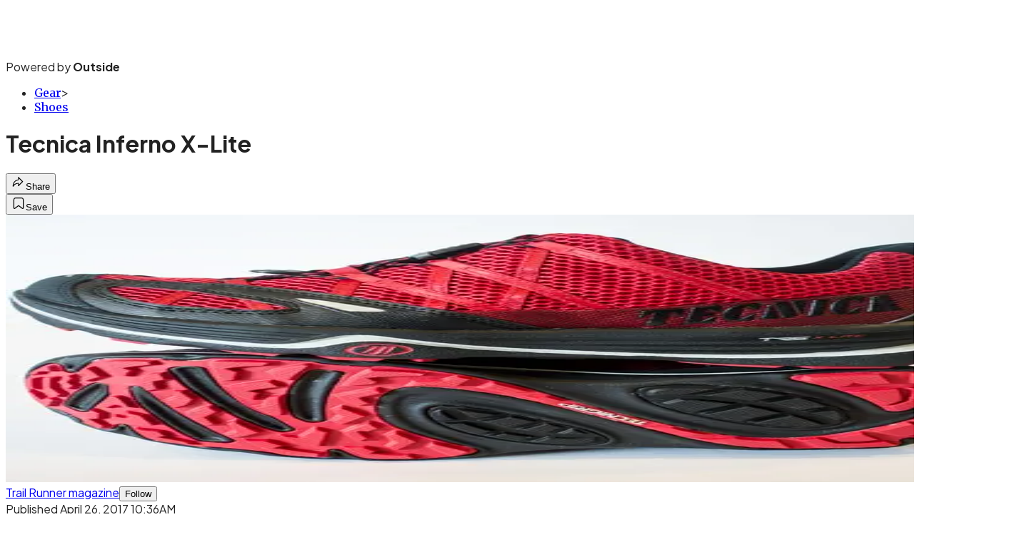

--- FILE ---
content_type: text/html; charset=utf-8
request_url: https://www.trailrunnermag.com/gear/shoes/tecnica-inferno-x-lite/?scope=anon
body_size: 20561
content:
<!DOCTYPE html><html lang="en" class="merriweather_9fb01ae5-module__tjpaUa__className plus_jakarta_sans_6b06feeb-module__o-YZ4a__className overflow-x-hidden"><head><meta charSet="utf-8"/><meta name="viewport" content="width=device-width, initial-scale=1"/><link rel="preload" href="https://headless.trailrunnermag.com/_next/static/media/0595f7052377a1a2-s.p.0de08f1e.woff2" as="font" crossorigin="" type="font/woff2"/><link rel="preload" href="https://headless.trailrunnermag.com/_next/static/media/248e1dc0efc99276-s.p.8a6b2436.woff2" as="font" crossorigin="" type="font/woff2"/><link rel="preload" href="https://headless.trailrunnermag.com/_next/static/media/5c8bbc89ca099f34-s.p.871a2d56.woff2" as="font" crossorigin="" type="font/woff2"/><link rel="preload" href="https://headless.trailrunnermag.com/_next/static/media/63f26fe34c987908-s.p.e5023865.woff2" as="font" crossorigin="" type="font/woff2"/><link rel="preload" href="https://headless.trailrunnermag.com/_next/static/media/6c98c9fb873995d2-s.p.4a6499bc.woff2" as="font" crossorigin="" type="font/woff2"/><link rel="preload" href="https://headless.trailrunnermag.com/_next/static/media/e2f3d2dfca5b1593-s.p.89fd9991.woff2" as="font" crossorigin="" type="font/woff2"/><link rel="preload" href="https://headless.trailrunnermag.com/_next/static/media/f287e533ed04f2e6-s.p.b13871c7.woff2" as="font" crossorigin="" type="font/woff2"/><link rel="preload" href="https://headless.trailrunnermag.com/_next/static/media/f7aa21714c1c53f8-s.p.e3544bb0.woff2" as="font" crossorigin="" type="font/woff2"/><link rel="preload" href="https://headless.trailrunnermag.com/_next/static/media/fba5a26ea33df6a3-s.p.1bbdebe6.woff2" as="font" crossorigin="" type="font/woff2"/><link rel="preload" as="image" imageSrcSet="https://cdn.trailrunnermag.com/wp-content/uploads/2013/01/tecnica.article.jpg?auto=webp&amp;width=1920&amp;quality=75&amp;fit=cover 1x, https://cdn.trailrunnermag.com/wp-content/uploads/2013/01/tecnica.article.jpg?auto=webp&amp;width=3840&amp;quality=75&amp;fit=cover 2x" fetchPriority="high"/><link rel="stylesheet" href="https://headless.trailrunnermag.com/_next/static/chunks/6c22ef82f713c259.css?dpl=dpl_DauwURSWucJ6G8xcZgwtaJibUgVR" data-precedence="next"/><link rel="preload" as="script" fetchPriority="low" href="https://headless.trailrunnermag.com/_next/static/chunks/a796bc162a5a8d76.js?dpl=dpl_DauwURSWucJ6G8xcZgwtaJibUgVR"/><script src="https://headless.trailrunnermag.com/_next/static/chunks/3f551be724835b9f.js?dpl=dpl_DauwURSWucJ6G8xcZgwtaJibUgVR" async=""></script><script src="https://headless.trailrunnermag.com/_next/static/chunks/e0c9f99bf92d8d80.js?dpl=dpl_DauwURSWucJ6G8xcZgwtaJibUgVR" async=""></script><script src="https://headless.trailrunnermag.com/_next/static/chunks/8ed7946dcb4c7d5b.js?dpl=dpl_DauwURSWucJ6G8xcZgwtaJibUgVR" async=""></script><script src="https://headless.trailrunnermag.com/_next/static/chunks/f60262f19605e305.js?dpl=dpl_DauwURSWucJ6G8xcZgwtaJibUgVR" async=""></script><script src="https://headless.trailrunnermag.com/_next/static/chunks/4ad75f4a9fa3ef19.js?dpl=dpl_DauwURSWucJ6G8xcZgwtaJibUgVR" async=""></script><script src="https://headless.trailrunnermag.com/_next/static/chunks/turbopack-96d40c7f2b5687dc.js?dpl=dpl_DauwURSWucJ6G8xcZgwtaJibUgVR" async=""></script><script src="https://headless.trailrunnermag.com/_next/static/chunks/3d4290eea6d45a38.js?dpl=dpl_DauwURSWucJ6G8xcZgwtaJibUgVR" async=""></script><script src="https://headless.trailrunnermag.com/_next/static/chunks/d8079aa9a3305dd2.js?dpl=dpl_DauwURSWucJ6G8xcZgwtaJibUgVR" async=""></script><script src="https://headless.trailrunnermag.com/_next/static/chunks/bbacfbca5e00ccb2.js?dpl=dpl_DauwURSWucJ6G8xcZgwtaJibUgVR" async=""></script><script src="https://headless.trailrunnermag.com/_next/static/chunks/705b4298c3af82d1.js?dpl=dpl_DauwURSWucJ6G8xcZgwtaJibUgVR" async=""></script><script src="https://headless.trailrunnermag.com/_next/static/chunks/ff1a16fafef87110.js?dpl=dpl_DauwURSWucJ6G8xcZgwtaJibUgVR" async=""></script><script src="https://headless.trailrunnermag.com/_next/static/chunks/926350dec3317ae7.js?dpl=dpl_DauwURSWucJ6G8xcZgwtaJibUgVR" async=""></script><link rel="preload" href="https://use.typekit.net/kfs2qrs.css" as="style"/><link rel="preload" href="https://www.googletagmanager.com/gtm.js?id=GTM-5PSKCL9" as="script"/><link rel="preconnect" href="https://use.typekit.net" crossorigin="anonymous"/><link rel="preconnect" href="https://securepubads.g.doubleclick.net" crossorigin="anonymous"/><link rel="preconnect" href="https://micro.rubiconproject.com" crossorigin="anonymous"/><link rel="preconnect" href="https://amazon-adsystem.com" crossorigin="anonymous"/><link rel="preconnect" href="https://pub.doubleverify.com" crossorigin="anonymous"/><link rel="preload" href="https://use.typekit.net/kfs2qrs.css" as="style"/><meta name="next-size-adjust" content=""/><title>Tecnica Inferno X-Lite</title><meta name="author" content="Trail Runner magazine"/><meta name="robots" content="max-image-preview:large"/><meta name="am-api-token" content="YYcJV4n6DEEP"/><link rel="canonical" href="https://www.trailrunnermag.com/gear/shoes/tecnica-inferno-x-lite/"/><meta property="og:title" content="Tecnica Inferno X-Lite"/><meta property="og:url" content="https://www.trailrunnermag.com/gear/shoes/tecnica-inferno-x-lite/"/><meta property="og:site_name" content="Trail Runner"/><meta property="og:locale" content="en_US"/><meta property="og:image" content="https://www.trailrunnermag.com/wp-content/uploads/2013/01/tecnica.article.jpg"/><meta property="og:image:width" content="419"/><meta property="og:image:height" content="375"/><meta property="og:image:type" content="image/jpeg"/><meta property="og:type" content="article"/><meta property="article:published_time" content="2017-04-26T10:36:07.000Z"/><meta property="article:author" content="Trail Runner magazine"/><meta name="twitter:card" content="summary_large_image"/><meta name="twitter:title" content="Tecnica Inferno X-Lite"/><meta name="twitter:image" content="https://www.trailrunnermag.com/wp-content/uploads/2013/01/tecnica.article.jpg"/><meta name="twitter:image:width" content="419"/><meta name="twitter:image:height" content="375"/><meta name="twitter:image:type" content="image/jpeg"/><link rel="icon" href="/icon?6dd26e972d5bff8d" type="image/png" sizes="32x32"/><link rel="apple-touch-icon" href="/apple-icon?3872ec717b5f28d9" type="image/png" sizes="180x180"/><script src="https://headless.trailrunnermag.com/_next/static/chunks/a6dad97d9634a72d.js?dpl=dpl_DauwURSWucJ6G8xcZgwtaJibUgVR" noModule=""></script></head><body><div hidden=""><!--$--><!--/$--></div><div class="fixed top-0 z-50 flex h-[68px] w-full flex-col items-center bg-brand-primary font-utility shadow-md" id="out-header-wrapper" style="--font-body:var(--font-utility)"><out-header style="width:100%"><div class="py-spacing-xxxs flex flex-col items-center" slot="header-logo"><a href="https://www.trailrunnermag.com/" class="relative"><svg xmlns="http://www.w3.org/2000/svg" height="55" viewBox="0 0 116 29" fill="none" class="text-white h-[34px] w-[120px] sm:w-[200px]"><title>Trail Runner Magazine logo</title><path class="fill-current" d="M8.432 18.218c0 .36-.267.774-.537 1.038-.668.66-1.626 1.207-3.211 1.207-1.72 0-3.117-1.018-3.117-2.245 0-.396.075-1.848.075-3.15v-2.715h-.82c-.477 0-.822-.282-.822-.697 0-.453.286-.679.766-.963 1.28-.755 1.968-1.3 2.734-2.301.63-.83.86-1.208 1.28-1.208.365 0 .575.227.575.812v2.66H7.65c.363 0 .574.17.574.585 0 .151-.038.415-.057.548-.057.377-.23.566-.612.566H5.357v4.15c0 1.49.459 1.83 1.014 1.83.23 0 .459-.056.898-.415.135-.114.326-.282.593-.282.383 0 .574.282.574.585l-.004-.005ZM18.983 12.012c0 .679-.364 1.546-.86 2.602-.192.415-.459.66-.823.66-.345 0-.593-.282-.766-.585-.42-.737-.803-1.208-1.396-1.208-.631 0-1.51.66-1.51 2.66v1.697c0 1.301 1.3.905 1.3 1.793 0 .3-.23.622-.804.622-.537 0-1.052-.055-2.351-.055-1.168 0-1.626.055-2.104.055-.574 0-.803-.3-.803-.622 0-.811 1.052-.49 1.052-1.793V14.33c0-1.227-1.187-.774-1.187-1.697 0-.49.593-.774 2.198-1.453 1.472-.622 1.74-.678 1.969-.678.574 0 .725.452.725 1.074v1.32c.496-1.338 1.836-2.471 3.29-2.471 1.242 0 2.065.736 2.065 1.585l.005.002ZM31.198 18.577c0 .641-.994 1.774-2.963 1.774-.898 0-1.72-.415-2.238-1.189a5.689 5.689 0 0 1-3.594 1.264c-2.198 0-3.519-1.226-3.519-2.98 0-1.753 1.434-3.13 4.11-3.13.898 0 1.607.114 2.084.244l-.019-.188c-.172-1.227-.917-1.849-1.874-1.849-.841 0-1.472.245-2.006.47-.345.152-.67.323-.917.323a.598.598 0 0 1-.574-.623c0-.47.477-.944.822-1.207.86-.66 2.122-1.113 3.861-1.113 2.333 0 3.997.886 4.301 3.131l.42 3.038c.155 1.112.594 1.378 1.702 1.585.21.038.402.19.402.453l.002-.003Zm-5.64-.64-.286-2.02a4.194 4.194 0 0 0-.955-.093c-.917 0-1.645.34-1.645 1.208 0 .867.631 1.377 1.416 1.377.574 0 1.146-.244 1.472-.47l-.002-.003ZM31.447 19.633c0-.81 1.052-.49 1.052-1.792v-3.509c0-1.226-1.187-.774-1.187-1.697 0-.49.594-.774 2.198-1.453 1.473-.622 1.74-.678 1.969-.678.574 0 .725.452.725 1.075v6.262c0 1.3 1.07.981 1.07 1.792 0 .301-.228.623-.803.623-.477 0-.957-.056-2.122-.056s-1.626.056-2.103.056c-.574 0-.804-.3-.804-.623h.005Zm.459-11.297c0-1.112 1.224-2.282 2.81-2.282.975 0 1.777.603 1.777 1.452 0 1.093-1.338 2.187-2.907 2.187-1.07 0-1.683-.585-1.683-1.36l.003.003ZM37.812 19.633c0-.81 1.052-.49 1.052-1.792v-8.3c0-1.226-1.186-.774-1.186-1.697 0-.49.593-.774 2.197-1.452 1.472-.623 1.74-.679 1.969-.679.574 0 .725.453.725 1.075v11.053c0 1.3 1.07.981 1.07 1.792 0 .301-.228.623-.803.623-.477 0-.954-.056-2.122-.056-1.167 0-1.626.056-2.103.056-.574 0-.803-.3-.803-.623h.004ZM54.407 12.012c0 .679-.364 1.546-.86 2.602-.191.415-.459.66-.822.66-.346 0-.594-.282-.766-.585-.42-.737-.804-1.208-1.397-1.208-.63 0-1.51.66-1.51 2.66v1.697c0 1.301 1.3.905 1.3 1.793 0 .3-.23.622-.804.622-.536 0-1.051-.055-2.35-.055-1.168 0-1.627.055-2.104.055-.574 0-.804-.3-.804-.622 0-.811 1.052-.49 1.052-1.793V14.33c0-1.227-1.186-.774-1.186-1.697 0-.49.593-.774 2.197-1.453 1.473-.622 1.74-.678 1.969-.678.574 0 .725.452.725 1.074v1.32c.497-1.338 1.837-2.471 3.29-2.471 1.243 0 2.065.736 2.065 1.585l.005.002ZM67.921 18.84c0 .623-.555.793-2.467 1.19-1.262.263-1.682.321-1.93.321-.497 0-.747-.377-.747-.886v-.923h-.019a3.873 3.873 0 0 1-3.365 1.886c-1.874 0-3.365-1.189-3.365-3.602v-2.678c0-1.226-1.357-.923-1.357-1.753 0-.567.556-.793 2.333-1.36 1.472-.47 1.777-.529 1.987-.529.612 0 .747.53.747 1.112v4.057c0 1.508.612 2.075 1.472 2.075.726 0 1.567-.471 1.567-2.301v-1.301c0-1.226-1.567-.886-1.567-1.753 0-.567.593-.774 2.543-1.378 1.415-.434 1.817-.508 2.006-.508.65 0 .728.622.728 1.112v5.299c0 1.263 1.434 1.17 1.434 1.923v-.002ZM81.342 19.652c0 .34-.304.585-.822.585-.477 0-.898-.056-2.065-.056-1.168 0-1.626.056-2.104.056-.612 0-.86-.3-.86-.622 0-.716.976-.585.976-1.49 0-.245-.038-.585-.116-1.093l-.267-1.886c-.21-1.527-.725-2.038-1.49-2.038-.613 0-1.357.452-1.357 2.301v2.434c0 1.3 1.07.981 1.07 1.793 0 .3-.229.622-.803.622-.478 0-.955-.056-2.122-.056-1.168 0-1.626.056-2.104.056-.574 0-.803-.3-.803-.622 0-.812 1.052-.49 1.052-1.793v-3.509c0-1.226-1.187-.774-1.187-1.697 0-.49.593-.774 2.198-1.452 1.472-.623 1.74-.679 1.969-.679.574 0 .725.453.725 1.075v.737h.019c.574-1 1.74-1.886 3.25-1.886 1.739 0 2.887 1.263 3.192 3.66l.458 3.508c.21 1.623 1.187 1.208 1.187 2.057l.004-.005ZM94.685 19.652c0 .34-.304.585-.822.585-.477 0-.898-.056-2.065-.056-1.168 0-1.626.056-2.104.056-.612 0-.86-.3-.86-.622 0-.716.976-.585.976-1.49 0-.245-.038-.585-.116-1.093l-.267-1.886c-.21-1.527-.725-2.038-1.49-2.038-.613 0-1.357.452-1.357 2.301v2.434c0 1.3 1.07.981 1.07 1.793 0 .3-.229.622-.803.622-.478 0-.955-.056-2.122-.056-1.168 0-1.626.056-2.103.056-.575 0-.804-.3-.804-.622 0-.812 1.052-.49 1.052-1.793v-3.509c0-1.226-1.187-.774-1.187-1.697 0-.49.593-.774 2.198-1.452 1.472-.623 1.74-.679 1.969-.679.574 0 .725.453.725 1.075v.737h.019c.574-1 1.74-1.886 3.25-1.886 1.739 0 2.887 1.263 3.192 3.66l.458 3.508c.21 1.623 1.187 1.208 1.187 2.057l.004-.005ZM105.371 17.708c0 .17-.057.321-.173.527-.574.962-2.408 2.375-5.201 2.375-3.212 0-5.41-2.112-5.41-5.073 0-3.282 2.678-5.299 5.679-5.299 3.001 0 4.741 2.056 4.741 3.886 0 .66-.211.737-.612.868l-5.372 1.697c.612.923 1.567 1.622 2.81 1.622.822 0 1.491-.263 2.257-.773.42-.283.555-.378.765-.378.364 0 .516.378.516.548Zm-7.073-3.49c0 .322.037.64.115.963l2.427-.83c.305-.094.497-.264.497-.623 0-.83-.688-1.793-1.567-1.793-.88 0-1.472.83-1.472 2.283ZM116 12.012c0 .679-.364 1.546-.86 2.602-.192.415-.459.66-.823.66-.345 0-.593-.282-.765-.585-.421-.737-.804-1.208-1.397-1.208-.631 0-1.51.66-1.51 2.66v1.697c0 1.301 1.3.905 1.3 1.793 0 .3-.229.622-.804.622-.536 0-1.051-.055-2.351-.055-1.165 0-1.626.055-2.103.055-.574 0-.804-.3-.804-.622 0-.811 1.052-.49 1.052-1.793V14.33c0-1.227-1.186-.774-1.186-1.697 0-.49.593-.774 2.197-1.453 1.473-.622 1.74-.678 1.969-.678.574 0 .725.452.725 1.074v1.32c.497-1.338 1.837-2.471 3.29-2.471 1.243 0 2.065.736 2.065 1.585l.005.002Z"></path></svg></a><p class="mt-px text-center font-utility-4 text-white sm:font-utility-3">Powered by <strong class="font-semibold">Outside</strong></p></div></out-header></div><div class="article-template w-full text-center" data-post-analytics-data="{&quot;authors&quot;:[&quot;Trail Runner magazine&quot;],&quot;categories&quot;:[&quot;Gear&quot;,&quot;Shoes&quot;],&quot;tags&quot;:[&quot;shoes&quot;,&quot;gear&quot;,&quot;Hobbies&quot;,&quot;Adventure travel&quot;,&quot;Outdoor recreation&quot;],&quot;domain&quot;:&quot;trail-runner&quot;,&quot;post_uuid&quot;:&quot;2c4b362d3e9c091b5b0c42540761f880&quot;,&quot;publish_date&quot;:&quot;April 26, 2017&quot;,&quot;title&quot;:&quot;Tecnica Inferno X-Lite&quot;}"><script id="seo-structured-data" type="application/ld+json" data-testid="structured-data">{"@context":"https://schema.org","@type":"Article","@id":"https://www.trailrunnermag.com/gear/shoes/tecnica-inferno-x-lite/#article","isPartOf":{"@id":"https://www.trailrunnermag.com/gear/shoes/tecnica-inferno-x-lite"},"author":[{"@type":"Person","@id":"https://www.trailrunnermag.com/#/schema/person/3700","name":"Trail Runner magazine","url":"https://www.trailrunnermag.com/byline/trail-runner-magazine"}],"headline":"Tecnica Inferno X-Lite","datePublished":"2017-04-26T10:36:07.000Z","dateModified":"2017-04-26T10:36:07.000Z","mainEntityOfPage":{"@id":"https://www.trailrunnermag.com/gear/shoes/tecnica-inferno-x-lite/"},"wordCount":231,"publisher":{"@id":"https://www.trailrunnermag.com/#organization"},"image":{"@id":"https://www.trailrunnermag.com/gear/shoes/tecnica-inferno-x-lite/#primaryimage"},"keywords":["parent_category: Gear","tag: shoes","tag: gear","tag: Hobbies","tag: Adventure travel","tag: Outdoor recreation","type: article"],"articleSection":"Shoes","inLanguage":"en-US","@graph":[{"@type":"Article","@id":"https://www.trailrunnermag.com/gear/shoes/tecnica-inferno-x-lite/#article","isPartOf":{"@id":"https://www.trailrunnermag.com/gear/shoes/tecnica-inferno-x-lite"},"author":[{"@type":"Person","@id":"https://www.trailrunnermag.com/#/schema/person/3700","name":"Trail Runner magazine","url":"https://www.trailrunnermag.com/byline/trail-runner-magazine"}],"headline":"Tecnica Inferno X-Lite","datePublished":"2017-04-26T10:36:07.000Z","dateModified":"2017-04-26T10:36:07.000Z","mainEntityOfPage":{"@id":"https://www.trailrunnermag.com/gear/shoes/tecnica-inferno-x-lite/"},"wordCount":231,"publisher":{"@id":"https://www.trailrunnermag.com/#organization"},"image":{"@id":"https://www.trailrunnermag.com/gear/shoes/tecnica-inferno-x-lite/#primaryimage"},"keywords":["parent_category: Gear","tag: shoes","tag: gear","tag: Hobbies","tag: Adventure travel","tag: Outdoor recreation","type: article"],"articleSection":"Shoes","inLanguage":"en-US"},{"@type":"WebPage","@id":"https://www.trailrunnermag.com/gear/shoes/tecnica-inferno-x-lite/","url":"https://www.trailrunnermag.com/gear/shoes/tecnica-inferno-x-lite/","name":"Tecnica Inferno X-Lite","isPartOf":{"@id":"https://www.trailrunnermag.com/#website"},"primaryImageOfPage":{"@id":"https://www.trailrunnermag.com/gear/shoes/tecnica-inferno-x-lite/#primaryimage"},"image":{"@id":"https://www.trailrunnermag.com/gear/shoes/tecnica-inferno-x-lite/#primaryimage"},"datePublished":"2017-04-26T10:36:07.000Z","dateModified":"2017-04-26T10:36:07.000Z","description":"Tecnica Inferno X-Lite","breadcrumb":{"@id":"https://www.trailrunnermag.com/gear/shoes/tecnica-inferno-x-lite/#breadcrumb"},"inLanguage":"en-US","potentialAction":[{"@type":"ReadAction","target":["https://www.trailrunnermag.com/gear/shoes/tecnica-inferno-x-lite/"]}]},{"@type":"ImageObject","inLanguage":"en-US","@id":"https://www.trailrunnermag.com/gear/shoes/tecnica-inferno-x-lite/#primaryimage","url":"https://www.trailrunnermag.com/wp-content/uploads/2013/01/tecnica.article.jpg","contentUrl":"https://www.trailrunnermag.com/wp-content/uploads/2013/01/tecnica.article.jpg","width":419,"height":375},{"@type":"BreadcrumbList","@id":"https://www.trailrunnermag.com/gear/shoes/tecnica-inferno-x-lite/#breadcrumb","itemListElement":[{"@type":"ListItem","position":1,"name":"Gear","item":"https://www.trailrunnermag.com/gear/"},{"@type":"ListItem","position":2,"name":"Shoes","item":"https://www.trailrunnermag.com/gear/shoes/"},{"@type":"ListItem","position":3,"name":"Tecnica Inferno X-Lite","item":"https://www.trailrunnermag.com/gear/shoes/tecnica-inferno-x-lite/"}]},{"@type":"WebSite","@id":"https://www.trailrunnermag.com/#website","url":"https://www.trailrunnermag.com/","name":"Trail Runner","description":"Trail Runner Magazine","publisher":{"@id":"https://www.trailrunnermag.com/#organization"},"potentialAction":[{"@type":"SearchAction","target":{"@type":"EntryPoint","urlTemplate":"https://www.trailrunnermag.com/?s={search_term_string}"},"query-input":"required name=search_term_string"}],"inLanguage":"en-US"},{"@type":"Organization","@id":"https://www.trailrunnermag.com/#organization","name":"Trail Runner","url":"https://www.trailrunnermag.com/","logo":{"@type":"ImageObject","inLanguage":"en-US","@id":"https://www.trailrunnermag.com/#/schema/logo/image/","url":"https://cdn.outsideonline.com/wp-content/uploads/2024/03/AF-TRAIL_RUNNER.png","contentUrl":"https://cdn.outsideonline.com/wp-content/uploads/2024/03/AF-TRAIL_RUNNER.png","width":250,"height":250,"caption":"Trail Runner"},"image":{"@id":"https://www.trailrunnermag.com/#/schema/logo/image/"}},{"@type":"Person","@id":"https://www.trailrunnermag.com/#/schema/person/3700","name":"Trail Runner magazine","url":"https://www.trailrunnermag.com/byline/trail-runner-magazine"}]}</script><div class="mt-[116px]"><div aria-label="Advertisement" class="prestitial-ad mx-auto my-tight min-h-[250px] w-full bg-bg-very-light py-base-tight sm:px-base-tight"><div id="prestitial-0" class="prestitial-content"></div></div></div><div class="mx-auto flex max-w-[1440px] px-base sm:px-loose md:space-x-base-loose md:p-base-loose lg:p-base" data-testid="grid"><div class="grid w-full grid-cols-4 gap-base-loose sm:grid-cols-8 md:grid-cols-12 body-content js-body-content overflow-x-hidden body-content-dense"><div class="col-span-full"></div><div class="article-header !col-span-full flex flex-col text-left"><div class="justify-start"><nav class="align-left col-span-full mb-base" data-pom-e2e-test-id="breadcrumbs"><ul class="flex flex-wrap gap-super-tight font-semibold"><li class="!-ml-0.5 flex gap-super-tight whitespace-nowrap"><a class="rounded-small px-extra-tight font-utility-2 text-brand-primary transition-colors duration-400 hover:bg-bg-light active:bg-bg-medium" href="/gear"><span>Gear</span></a><span class="mt-[-1px] font-utility-2 text-secondary">&gt;</span></li><li class="!-ml-0.5 flex gap-super-tight whitespace-nowrap"><a class="rounded-small px-extra-tight font-utility-2 text-brand-primary transition-colors duration-400 hover:bg-bg-light active:bg-bg-medium" href="/gear/shoes"><span>Shoes</span></a></li></ul></nav><h1 class="mb-base-loose text-text-headline">Tecnica Inferno X-Lite</h1><div class="fp-intro mb-loose font-secondary text-description-size leading-description-line-height font-normal text-secondary"></div></div><div class="border-border-light border-t py-base-tight"><div class="flex h-4 justify-between"><div class="flex gap-x-base-tight"></div><div class="flex gap-x-base-tight"><div class="relative"><button class="inline-flex shrink-0 items-center justify-center rounded-full hover:cursor-pointer bg-bg-surface hover:bg-bg-light focus:bg-bg-dark text-primary border border-solid border-border-light aria-pressed:bg-brand-primary aria-pressed:text-text-surface py-very-tight px-base-tight gap-tight font-semibold font-utility-2" aria-label="Share article" aria-pressed="false" id="" aria-haspopup="true"><svg xmlns="http://www.w3.org/2000/svg" width="20" height="20" viewBox="0 0 20 20" class=""><title>Share Icon</title><path fill-rule="evenodd" clip-rule="evenodd" d="M9.52671 2.21112C9.31975 2.29685 9.18481 2.4988 9.18481 2.72281V5.69328C4.9997 6.2414 1.80019 10.0091 1.80019 14.533V15.2767C1.80019 15.5374 1.9821 15.7629 2.23697 15.818C2.49185 15.8731 2.75065 15.743 2.8584 15.5055C3.80204 13.4258 6.21665 11.8364 9.18481 11.6591V14.5382C9.18481 14.7622 9.31975 14.9642 9.52671 15.0499C9.73367 15.1356 9.97189 15.0882 10.1303 14.9298L16.038 9.02213C16.2543 8.80584 16.2543 8.45516 16.038 8.23887L10.1303 2.33118C9.97189 2.17278 9.73367 2.1254 9.52671 2.21112ZM10.2925 11.0903C10.2925 11.0898 10.2925 11.0893 10.2925 11.0888C10.2925 10.783 10.0445 10.535 9.73866 10.535C7.00766 10.535 4.54501 11.6113 2.99576 13.3185C3.52188 9.72192 6.34795 6.97376 9.77511 6.7477C10.0662 6.7285 10.2925 6.48678 10.2925 6.19505V4.05991L14.8631 8.6305L10.2925 13.2011V11.0918C10.2925 11.0913 10.2925 11.0908 10.2925 11.0903Z" class="fill-inverse"></path></svg><span class="hidden sm:inline">Share</span></button></div><button class="inline-flex shrink-0 items-center justify-center rounded-full hover:cursor-pointer bg-bg-surface hover:bg-bg-light focus:bg-bg-dark text-primary border border-solid border-border-light aria-pressed:bg-brand-primary aria-pressed:text-text-surface py-very-tight px-base-tight gap-tight font-semibold font-utility-2 sm:w-10.75" aria-label="Save this article" aria-pressed="false" id="article-bookmark-button"><svg xmlns="http://www.w3.org/2000/svg" width="20" height="20" viewBox="0 0 20 20" fill="current-color" class=""><title>Bookmark Icon</title><path fill-rule="evenodd" clip-rule="evenodd" d="M5.89753 3.23089C5.40785 3.23089 4.93823 3.42541 4.59198 3.77166C4.24572 4.11792 4.0512 4.58754 4.0512 5.07722V16.564C4.0512 16.6021 4.06181 16.6394 4.08183 16.6718C4.10186 16.7042 4.13051 16.7304 4.16459 16.7474C4.19866 16.7645 4.2368 16.7717 4.27474 16.7683C4.31268 16.7649 4.34892 16.751 4.3794 16.7281L9.63131 12.7907C9.8501 12.6267 10.1509 12.6267 10.3697 12.7907L15.6216 16.7281C15.652 16.751 15.6883 16.7649 15.7262 16.7683C15.7642 16.7717 15.8023 16.7645 15.8364 16.7474C15.8705 16.7304 15.8991 16.7042 15.9191 16.6718C15.9392 16.6394 15.9498 16.6021 15.9498 16.564V5.07722C15.9498 4.58754 15.7552 4.11792 15.409 3.77166C15.0627 3.42541 14.5931 3.23089 14.1034 3.23089H5.89753ZM3.72161 2.9013C4.2987 2.32421 5.0814 2 5.89753 2H14.1034C14.9196 2 15.7023 2.32421 16.2794 2.9013C16.8565 3.47839 17.1807 4.26109 17.1807 5.07722V16.564C17.1807 16.8306 17.1064 17.092 16.9662 17.3189C16.826 17.5457 16.6255 17.7291 16.387 17.8483C16.1485 17.9676 15.8815 18.0181 15.6159 17.9942C15.3503 17.9703 15.0966 17.8729 14.8832 17.713L10.0005 14.0523L5.11775 17.713C4.90439 17.8729 4.6507 17.9703 4.38511 17.9942C4.11952 18.0181 3.85251 17.9676 3.61401 17.8483C3.37551 17.7291 3.17493 17.5457 3.03475 17.3189C2.89456 17.092 2.82031 16.8306 2.82031 16.564V5.07722C2.82031 4.26109 3.14452 3.47839 3.72161 2.9013Z" class="fill-inverse"></path></svg><span class="hidden sm:inline">Save</span></button></div></div></div><div><img alt="alt" data-src="https://www.trailrunnermag.com/wp-content/uploads/2013/01/tecnica.article.jpg" data-loaded="true" fetchPriority="high" loading="eager" width="1440" height="375" decoding="async" data-nimg="1" style="color:transparent" srcSet="https://cdn.trailrunnermag.com/wp-content/uploads/2013/01/tecnica.article.jpg?auto=webp&amp;width=1920&amp;quality=75&amp;fit=cover 1x, https://cdn.trailrunnermag.com/wp-content/uploads/2013/01/tecnica.article.jpg?auto=webp&amp;width=3840&amp;quality=75&amp;fit=cover 2x" src="https://cdn.trailrunnermag.com/wp-content/uploads/2013/01/tecnica.article.jpg?auto=webp&amp;width=3840&amp;quality=75&amp;fit=cover"/></div></div><div class="content-wrap fp-contentTarget"><div class="article-body"><div class="mb-base-loose flex flex-wrap gap-(--spacing-base)"><!--$?--><template id="B:0"></template><!--/$--></div><div class="pub-date font-utility-2 text-secondary">Published April 26, 2017 10:36AM</div><div class="mt-base-loose"></div></div><p><img alt="alt" loading="lazy" width="419" height="375" decoding="async" data-nimg="1" class="size-full wp-image-1523" style="color:transparent" srcSet=" 1x,  2x"/>  <!-- -->  </p><p class="aspect-video"></p><p>$110, 11.8 ounces, <a target="_blank" class="text-brand-primary underline hover:text-brand-primary/85 break-words overflow-wrap-anywhere underline-offset-[3px]" rel="noopener" href="http://www.tecnicausa.com">www.tecnicausa.com</a></p>
<p>Designed on a rocker profile, the Tecnica Roller System (TRS), the Inferno is intended to propel you, a feature, testers agreed, seemed to work. Combined with an oversized EVA mid-sole, the shoe offered a plush, protected ride.</p>
<p>The asymmetrical quick-lace system not only made tight, even cinching a breeze, it also didn’t loosen during a run. The airy mesh upper didn’t keep water out, but after stream crossings, the shoe drained well.</p>
<p><strong>Best For</strong>: Testers applauded the shoe’s performance on steep descents, with one tester comparing the ride to a full-suspension mountain bike. The shoe excels over long distances on mixed terrain—from pavement to technical singletrack. A few testers even recommended the shoe for fastpacking, saying it “supplies cushioning and support in a lightweight package.”</p>
<p><strong>Traction</strong>: A wide outsole surface area combined with Tecnica’s grooved traction system make the Inferno a good choice for everything from mellow terrain to rocky and hard-packed trails.<br/><strong><br/>Fit</strong>: The shoe best fits a medium to wide foot although forefoot profile is trim.<br/><strong><br/>The Downsides</strong>: While a large-platform sole provides cushion and bounce on downhills, several testers felt a little out of control on rugged terrain, commenting that they had a hard time “feeling and reacting to terrain changes.” <br/><strong><br/>Tester-Monial</strong>: “The lugs helped with uphills and the lacing system was surprisingly comfortable and secure. Plus, my feet felt constantly protected.” <br/>–<em>Alex Kurt, Minneapolis, MN</em></p>
<!-- --></div><div class="article-bottom"><div class="col-span-full mb-extra-loose flex flex-wrap gap-base-tight text-left md:col-span-10 md:col-start-2 lg:col-span-8 lg:col-start-3"></div><div class="mb-base-loose"></div><a target="_blank" rel="noopener noreferrer" class="my-base-tight flex w-full cursor-pointer items-center gap-base rounded-md border border-border-light bg-bg-surface p-base-tight no-underline md:my-0 md:hidden md:w-auto" href="https://www.google.com/preferences/source?q=trailrunnermag.com"><svg width="32" height="32" viewBox="0 0 48 48" class="shrink-0" aria-hidden="true"><title>Google</title><path fill="#EA4335" d="M24 9.5c3.54 0 6.71 1.22 9.21 3.6l6.85-6.85C35.9 2.38 30.47 0 24 0 14.62 0 6.51 5.38 2.56 13.22l7.98 6.19C12.43 13.72 17.74 9.5 24 9.5z"></path><path fill="#4285F4" d="M46.98 24.55c0-1.57-.15-3.09-.38-4.55H24v9.02h12.94c-.58 2.96-2.26 5.48-4.78 7.18l7.73 6c4.51-4.18 7.09-10.36 7.09-17.65z"></path><path fill="#FBBC05" d="M10.53 28.59c-.48-1.45-.76-2.99-.76-4.59s.27-3.14.76-4.59l-7.98-6.19C.92 16.46 0 20.12 0 24c0 3.88.92 7.54 2.56 10.78l7.97-6.19z"></path><path fill="#34A853" d="M24 48c6.48 0 11.93-2.13 15.89-5.81l-7.73-6c-2.15 1.45-4.92 2.3-8.16 2.3-6.26 0-11.57-4.22-13.47-9.91l-7.98 6.19C6.51 42.62 14.62 48 24 48z"></path></svg><span class="flex-1 text-left font-utility-2 font-semibold text-primary">Add <!-- -->Trail Runner<!-- --> as a preferred source on Google</span><span class="inline-flex shrink-0 items-center justify-center gap-extra-tight rounded-full border border-border-light bg-bg-surface px-base-tight py-extra-tight font-utility-2 font-semibold text-primary transition-colors hover:bg-bg-medium"><svg xmlns="http://www.w3.org/2000/svg" width="18" height="18" viewBox="0 0 18 18" fill="none" class="shrink-0" aria-hidden="true"><path d="M9.16855 9.375L10.8748 8.34375L12.5811 9.375L12.1311 7.425L13.6311 6.13125L11.6623 5.9625L10.8748 4.125L10.0873 5.9625L8.11855 6.13125L9.61855 7.425L9.16855 9.375ZM4.2748 16.4063C3.8623 16.4688 3.49043 16.3719 3.15918 16.1156C2.82793 15.8594 2.6373 15.525 2.5873 15.1125L1.59355 6.91875C1.54355 6.50625 1.64355 6.1375 1.89355 5.8125C2.14355 5.4875 2.4748 5.3 2.8873 5.25L3.7498 5.1375V11.25C3.7498 12.075 4.04355 12.7813 4.63105 13.3688C5.21855 13.9563 5.9248 14.25 6.7498 14.25H13.7248C13.6498 14.55 13.4998 14.8094 13.2748 15.0281C13.0498 15.2469 12.7748 15.375 12.4498 15.4125L4.2748 16.4063ZM6.7498 12.75C6.3373 12.75 5.98418 12.6031 5.69043 12.3094C5.39668 12.0156 5.2498 11.6625 5.2498 11.25V3C5.2498 2.5875 5.39668 2.23438 5.69043 1.94063C5.98418 1.64688 6.3373 1.5 6.7498 1.5H14.9998C15.4123 1.5 15.7654 1.64688 16.0592 1.94063C16.3529 2.23438 16.4998 2.5875 16.4998 3V11.25C16.4998 11.6625 16.3529 12.0156 16.0592 12.3094C15.7654 12.6031 15.4123 12.75 14.9998 12.75H6.7498Z" fill="#333333"></path></svg>Add</span></a><div class="block md:hidden"></div></div><div></div></div><div class="hidden md:block" style="min-width:350px"><div id="article-pane" class="flex h-full flex-col items-end"><div class="relative h-96"><div id="ad-initial-leaderboard-0" class="justify-right flex text-left sticky top-10 mb-base"></div></div><a target="_blank" rel="noopener noreferrer" class="my-base-tight flex w-full cursor-pointer items-center gap-base rounded-md border border-border-light bg-bg-surface p-base-tight no-underline md:my-0 md:w-[300px]" href="https://www.google.com/preferences/source?q=trailrunnermag.com"><svg width="32" height="32" viewBox="0 0 48 48" class="shrink-0" aria-hidden="true"><title>Google</title><path fill="#EA4335" d="M24 9.5c3.54 0 6.71 1.22 9.21 3.6l6.85-6.85C35.9 2.38 30.47 0 24 0 14.62 0 6.51 5.38 2.56 13.22l7.98 6.19C12.43 13.72 17.74 9.5 24 9.5z"></path><path fill="#4285F4" d="M46.98 24.55c0-1.57-.15-3.09-.38-4.55H24v9.02h12.94c-.58 2.96-2.26 5.48-4.78 7.18l7.73 6c4.51-4.18 7.09-10.36 7.09-17.65z"></path><path fill="#FBBC05" d="M10.53 28.59c-.48-1.45-.76-2.99-.76-4.59s.27-3.14.76-4.59l-7.98-6.19C.92 16.46 0 20.12 0 24c0 3.88.92 7.54 2.56 10.78l7.97-6.19z"></path><path fill="#34A853" d="M24 48c6.48 0 11.93-2.13 15.89-5.81l-7.73-6c-2.15 1.45-4.92 2.3-8.16 2.3-6.26 0-11.57-4.22-13.47-9.91l-7.98 6.19C6.51 42.62 14.62 48 24 48z"></path></svg><span class="flex-1 text-left font-utility-2 font-semibold text-primary">Add <!-- -->Trail Runner<!-- --> as a preferred source on Google</span><span class="inline-flex shrink-0 items-center justify-center gap-extra-tight rounded-full border border-border-light bg-bg-surface px-base-tight py-extra-tight font-utility-2 font-semibold text-primary transition-colors hover:bg-bg-medium"><svg xmlns="http://www.w3.org/2000/svg" width="18" height="18" viewBox="0 0 18 18" fill="none" class="shrink-0" aria-hidden="true"><path d="M9.16855 9.375L10.8748 8.34375L12.5811 9.375L12.1311 7.425L13.6311 6.13125L11.6623 5.9625L10.8748 4.125L10.0873 5.9625L8.11855 6.13125L9.61855 7.425L9.16855 9.375ZM4.2748 16.4063C3.8623 16.4688 3.49043 16.3719 3.15918 16.1156C2.82793 15.8594 2.6373 15.525 2.5873 15.1125L1.59355 6.91875C1.54355 6.50625 1.64355 6.1375 1.89355 5.8125C2.14355 5.4875 2.4748 5.3 2.8873 5.25L3.7498 5.1375V11.25C3.7498 12.075 4.04355 12.7813 4.63105 13.3688C5.21855 13.9563 5.9248 14.25 6.7498 14.25H13.7248C13.6498 14.55 13.4998 14.8094 13.2748 15.0281C13.0498 15.2469 12.7748 15.375 12.4498 15.4125L4.2748 16.4063ZM6.7498 12.75C6.3373 12.75 5.98418 12.6031 5.69043 12.3094C5.39668 12.0156 5.2498 11.6625 5.2498 11.25V3C5.2498 2.5875 5.39668 2.23438 5.69043 1.94063C5.98418 1.64688 6.3373 1.5 6.7498 1.5H14.9998C15.4123 1.5 15.7654 1.64688 16.0592 1.94063C16.3529 2.23438 16.4998 2.5875 16.4998 3V11.25C16.4998 11.6625 16.3529 12.0156 16.0592 12.3094C15.7654 12.6031 15.4123 12.75 14.9998 12.75H6.7498Z" fill="#333333"></path></svg>Add</span></a><div class="relative flex-1"><div id="right-rail-0" class="ad-right-rail sticky top-10 min-h-[250px] md:min-h-[600px]"></div></div></div></div></div><div class="pointer-events-none fixed bottom-0 z-40 w-full"><div id="ad-footer-container" class="flex w-full justify-center bg-white/0 pointer-events-auto h-[56px] py-super-tight sm:h-[75px] md:h-[100px]"><div class="relative"><div id="footer-0" class="ad-footer"></div></div></div></div><!--$!--><template data-dgst="BAILOUT_TO_CLIENT_SIDE_RENDERING"></template><!--/$--></div><!--$--><!--/$--><div id="piano-upfront-email-collection-modal" data-testid="piano-upfront-email-collection-modal" class="fixed top-0 left-0 z-10000 flex hidden h-full w-full items-center justify-center bg-neutral-transparent-20"></div><!--$--><!--/$--><out-footer style="--font-body:var(--font-utility)" theme="light"></out-footer><div style="margin-bottom:0px" class="transition-[margin-bottom] duration-300 ease-in-out" aria-hidden="true" data-testid="footer-spacer"></div><script>requestAnimationFrame(function(){$RT=performance.now()});</script><script src="https://headless.trailrunnermag.com/_next/static/chunks/a796bc162a5a8d76.js?dpl=dpl_DauwURSWucJ6G8xcZgwtaJibUgVR" id="_R_" async=""></script><div hidden id="S:0"><div class="flex items-center justify-start gap-(--spacing-base-tight)"><a href="/byline/trail-runner-magazine" data-outbound-instanced="true" class="flex items-center justify-start gap-(--spacing-base-tight)" aria-label="View Trail Runner magazine&#x27;s bio"><span class="font-utility-2 font-bold text-primary">Trail Runner magazine</span></a><button class="inline-flex shrink-0 items-center justify-center rounded-full text-neutral-900 hover:cursor-pointer bg-platform hover:bg-yellow-400 py-very-tight px-base-tight gap-tight font-semibold font-utility-2" aria-pressed="false" id="article-author-follow-button"><span class="">Follow</span></button></div></div><script>$RB=[];$RV=function(a){$RT=performance.now();for(var b=0;b<a.length;b+=2){var c=a[b],e=a[b+1];null!==e.parentNode&&e.parentNode.removeChild(e);var f=c.parentNode;if(f){var g=c.previousSibling,h=0;do{if(c&&8===c.nodeType){var d=c.data;if("/$"===d||"/&"===d)if(0===h)break;else h--;else"$"!==d&&"$?"!==d&&"$~"!==d&&"$!"!==d&&"&"!==d||h++}d=c.nextSibling;f.removeChild(c);c=d}while(c);for(;e.firstChild;)f.insertBefore(e.firstChild,c);g.data="$";g._reactRetry&&requestAnimationFrame(g._reactRetry)}}a.length=0};
$RC=function(a,b){if(b=document.getElementById(b))(a=document.getElementById(a))?(a.previousSibling.data="$~",$RB.push(a,b),2===$RB.length&&("number"!==typeof $RT?requestAnimationFrame($RV.bind(null,$RB)):(a=performance.now(),setTimeout($RV.bind(null,$RB),2300>a&&2E3<a?2300-a:$RT+300-a)))):b.parentNode.removeChild(b)};$RC("B:0","S:0")</script><script>(self.__next_f=self.__next_f||[]).push([0])</script><script>self.__next_f.push([1,"1:\"$Sreact.fragment\"\n2:I[79520,[\"https://headless.trailrunnermag.com/_next/static/chunks/3d4290eea6d45a38.js?dpl=dpl_DauwURSWucJ6G8xcZgwtaJibUgVR\",\"https://headless.trailrunnermag.com/_next/static/chunks/d8079aa9a3305dd2.js?dpl=dpl_DauwURSWucJ6G8xcZgwtaJibUgVR\"],\"\"]\n3:I[35785,[\"https://headless.trailrunnermag.com/_next/static/chunks/3d4290eea6d45a38.js?dpl=dpl_DauwURSWucJ6G8xcZgwtaJibUgVR\",\"https://headless.trailrunnermag.com/_next/static/chunks/d8079aa9a3305dd2.js?dpl=dpl_DauwURSWucJ6G8xcZgwtaJibUgVR\",\"https://headless.trailrunnermag.com/_next/static/chunks/bbacfbca5e00ccb2.js?dpl=dpl_DauwURSWucJ6G8xcZgwtaJibUgVR\",\"https://headless.trailrunnermag.com/_next/static/chunks/705b4298c3af82d1.js?dpl=dpl_DauwURSWucJ6G8xcZgwtaJibUgVR\"],\"ErrorBoundary\"]\n4:I[44129,[\"https://headless.trailrunnermag.com/_next/static/chunks/3d4290eea6d45a38.js?dpl=dpl_DauwURSWucJ6G8xcZgwtaJibUgVR\",\"https://headless.trailrunnermag.com/_next/static/chunks/d8079aa9a3305dd2.js?dpl=dpl_DauwURSWucJ6G8xcZgwtaJibUgVR\",\"https://headless.trailrunnermag.com/_next/static/chunks/bbacfbca5e00ccb2.js?dpl=dpl_DauwURSWucJ6G8xcZgwtaJibUgVR\",\"https://headless.trailrunnermag.com/_next/static/chunks/705b4298c3af82d1.js?dpl=dpl_DauwURSWucJ6G8xcZgwtaJibUgVR\"],\"ReactQueryContext\"]\n5:I[8539,[\"https://headless.trailrunnermag.com/_next/static/chunks/3d4290eea6d45a38.js?dpl=dpl_DauwURSWucJ6G8xcZgwtaJibUgVR\",\"https://headless.trailrunnermag.com/_next/static/chunks/d8079aa9a3305dd2.js?dpl=dpl_DauwURSWucJ6G8xcZgwtaJibUgVR\"],\"AnalyticsProvider\"]\n6:I[13495,[\"https://headless.trailrunnermag.com/_next/static/chunks/3d4290eea6d45a38.js?dpl=dpl_DauwURSWucJ6G8xcZgwtaJibUgVR\",\"https://headless.trailrunnermag.com/_next/static/chunks/d8079aa9a3305dd2.js?dpl=dpl_DauwURSWucJ6G8xcZgwtaJibUgVR\"],\"PianoAnalytics\"]\n7:I[20661,[\"https://headless.trailrunnermag.com/_next/static/chunks/3d4290eea6d45a38.js?dpl=dpl_DauwURSWucJ6G8xcZgwtaJibUgVR\",\"https://headless.trailrunnermag.com/_next/static/chunks/d8079aa9a3305dd2.js?dpl=dpl_DauwURSWucJ6G8xcZgwtaJibUgVR\"],\"Header\"]\n11:I[68027,[],\"default\"]\n:HL[\"https://headless.trailrunnermag.com/_next/static/chunks/6c22ef82f713c259.css?dpl=dpl_DauwURSWucJ6G8xcZgwtaJibUgVR\",\"style\"]\n:HL[\"https://headless.trailrunnermag.com/_next/static/media/0595f7052377a1a2-s.p.0de08f1e.woff2\",\"font\",{\"crossOrigin\":\"\",\"type\":\"font/woff2\"}]\n:HL[\"https://headless.trailrunnermag.com/_next/static/media/248e1dc0efc99276-s.p.8a6b2436.woff2\",\"font\",{\"crossOrigin\":\"\",\"type\":\"font/woff2\"}]\n:HL[\"https://headless.trailrunnermag.com/_next/static/media/5c8bbc89ca099f34-s.p.871a2d56.woff2\",\"font\",{\"crossOrigin\":\"\",\"type\":\"font/woff2\"}]\n:HL[\"https://headless.trailrunnermag.com/_next/static/media/63f26fe34c987908-s.p.e5023865.woff2\",\"font\",{\"crossOrigin\":\"\",\"type\":\"font/woff2\"}]\n:HL[\"https://headless.trailrunnermag.com/_next/static/media/6c98c9fb873995d2-s.p.4a6499bc.woff2\",\"font\",{\"crossOrigin\":\"\",\"type\":\"font/woff2\"}]\n:HL[\"https://headless.trailrunnermag.com/_next/static/media/e2f3d2dfca5b1593-s.p.89fd9991.woff2\",\"font\",{\"crossOrigin\":\"\",\"type\":\"font/woff2\"}]\n:HL[\"https://headless.trailrunnermag.com/_next/static/media/f287e533ed04f2e6-s.p.b13871c7.woff2\",\"font\",{\"crossOrigin\":\"\",\"type\":\"font/woff2\"}]\n:HL[\"https://headless.trailrunnermag.com/_next/static/media/f7aa21714c1c53f8-s.p.e3544bb0.woff2\",\"font\",{\"crossOrigin\":\"\",\"type\":\"font/woff2\"}]\n:HL[\"https://headless.trailrunnermag.com/_next/static/media/fba5a26ea33df6a3-s.p.1bbdebe6.woff2\",\"font\",{\"crossOrigin\":\"\",\"type\":\"font/woff2\"}]\n:HL[\"https://use.typekit.net/kfs2qrs.css\",\"style\"]\n8:T162f,"])</script><script>self.__next_f.push([1,"M8.432 18.218c0 .36-.267.774-.537 1.038-.668.66-1.626 1.207-3.211 1.207-1.72 0-3.117-1.018-3.117-2.245 0-.396.075-1.848.075-3.15v-2.715h-.82c-.477 0-.822-.282-.822-.697 0-.453.286-.679.766-.963 1.28-.755 1.968-1.3 2.734-2.301.63-.83.86-1.208 1.28-1.208.365 0 .575.227.575.812v2.66H7.65c.363 0 .574.17.574.585 0 .151-.038.415-.057.548-.057.377-.23.566-.612.566H5.357v4.15c0 1.49.459 1.83 1.014 1.83.23 0 .459-.056.898-.415.135-.114.326-.282.593-.282.383 0 .574.282.574.585l-.004-.005ZM18.983 12.012c0 .679-.364 1.546-.86 2.602-.192.415-.459.66-.823.66-.345 0-.593-.282-.766-.585-.42-.737-.803-1.208-1.396-1.208-.631 0-1.51.66-1.51 2.66v1.697c0 1.301 1.3.905 1.3 1.793 0 .3-.23.622-.804.622-.537 0-1.052-.055-2.351-.055-1.168 0-1.626.055-2.104.055-.574 0-.803-.3-.803-.622 0-.811 1.052-.49 1.052-1.793V14.33c0-1.227-1.187-.774-1.187-1.697 0-.49.593-.774 2.198-1.453 1.472-.622 1.74-.678 1.969-.678.574 0 .725.452.725 1.074v1.32c.496-1.338 1.836-2.471 3.29-2.471 1.242 0 2.065.736 2.065 1.585l.005.002ZM31.198 18.577c0 .641-.994 1.774-2.963 1.774-.898 0-1.72-.415-2.238-1.189a5.689 5.689 0 0 1-3.594 1.264c-2.198 0-3.519-1.226-3.519-2.98 0-1.753 1.434-3.13 4.11-3.13.898 0 1.607.114 2.084.244l-.019-.188c-.172-1.227-.917-1.849-1.874-1.849-.841 0-1.472.245-2.006.47-.345.152-.67.323-.917.323a.598.598 0 0 1-.574-.623c0-.47.477-.944.822-1.207.86-.66 2.122-1.113 3.861-1.113 2.333 0 3.997.886 4.301 3.131l.42 3.038c.155 1.112.594 1.378 1.702 1.585.21.038.402.19.402.453l.002-.003Zm-5.64-.64-.286-2.02a4.194 4.194 0 0 0-.955-.093c-.917 0-1.645.34-1.645 1.208 0 .867.631 1.377 1.416 1.377.574 0 1.146-.244 1.472-.47l-.002-.003ZM31.447 19.633c0-.81 1.052-.49 1.052-1.792v-3.509c0-1.226-1.187-.774-1.187-1.697 0-.49.594-.774 2.198-1.453 1.473-.622 1.74-.678 1.969-.678.574 0 .725.452.725 1.075v6.262c0 1.3 1.07.981 1.07 1.792 0 .301-.228.623-.803.623-.477 0-.957-.056-2.122-.056s-1.626.056-2.103.056c-.574 0-.804-.3-.804-.623h.005Zm.459-11.297c0-1.112 1.224-2.282 2.81-2.282.975 0 1.777.603 1.777 1.452 0 1.093-1.338 2.187-2.907 2.187-1.07 0-1.683-.585-1.683-1.36l.003.003ZM37.812 19.633c0-.81 1.052-.49 1.052-1.792v-8.3c0-1.226-1.186-.774-1.186-1.697 0-.49.593-.774 2.197-1.452 1.472-.623 1.74-.679 1.969-.679.574 0 .725.453.725 1.075v11.053c0 1.3 1.07.981 1.07 1.792 0 .301-.228.623-.803.623-.477 0-.954-.056-2.122-.056-1.167 0-1.626.056-2.103.056-.574 0-.803-.3-.803-.623h.004ZM54.407 12.012c0 .679-.364 1.546-.86 2.602-.191.415-.459.66-.822.66-.346 0-.594-.282-.766-.585-.42-.737-.804-1.208-1.397-1.208-.63 0-1.51.66-1.51 2.66v1.697c0 1.301 1.3.905 1.3 1.793 0 .3-.23.622-.804.622-.536 0-1.051-.055-2.35-.055-1.168 0-1.627.055-2.104.055-.574 0-.804-.3-.804-.622 0-.811 1.052-.49 1.052-1.793V14.33c0-1.227-1.186-.774-1.186-1.697 0-.49.593-.774 2.197-1.453 1.473-.622 1.74-.678 1.969-.678.574 0 .725.452.725 1.074v1.32c.497-1.338 1.837-2.471 3.29-2.471 1.243 0 2.065.736 2.065 1.585l.005.002ZM67.921 18.84c0 .623-.555.793-2.467 1.19-1.262.263-1.682.321-1.93.321-.497 0-.747-.377-.747-.886v-.923h-.019a3.873 3.873 0 0 1-3.365 1.886c-1.874 0-3.365-1.189-3.365-3.602v-2.678c0-1.226-1.357-.923-1.357-1.753 0-.567.556-.793 2.333-1.36 1.472-.47 1.777-.529 1.987-.529.612 0 .747.53.747 1.112v4.057c0 1.508.612 2.075 1.472 2.075.726 0 1.567-.471 1.567-2.301v-1.301c0-1.226-1.567-.886-1.567-1.753 0-.567.593-.774 2.543-1.378 1.415-.434 1.817-.508 2.006-.508.65 0 .728.622.728 1.112v5.299c0 1.263 1.434 1.17 1.434 1.923v-.002ZM81.342 19.652c0 .34-.304.585-.822.585-.477 0-.898-.056-2.065-.056-1.168 0-1.626.056-2.104.056-.612 0-.86-.3-.86-.622 0-.716.976-.585.976-1.49 0-.245-.038-.585-.116-1.093l-.267-1.886c-.21-1.527-.725-2.038-1.49-2.038-.613 0-1.357.452-1.357 2.301v2.434c0 1.3 1.07.981 1.07 1.793 0 .3-.229.622-.803.622-.478 0-.955-.056-2.122-.056-1.168 0-1.626.056-2.104.056-.574 0-.803-.3-.803-.622 0-.812 1.052-.49 1.052-1.793v-3.509c0-1.226-1.187-.774-1.187-1.697 0-.49.593-.774 2.198-1.452 1.472-.623 1.74-.679 1.969-.679.574 0 .725.453.725 1.075v.737h.019c.574-1 1.74-1.886 3.25-1.886 1.739 0 2.887 1.263 3.192 3.66l.458 3.508c.21 1.623 1.187 1.208 1.187 2.057l.004-.005ZM94.685 19.652c0 .34-.304.585-.822.585-.477 0-.898-.056-2.065-.056-1.168 0-1.626.056-2.104.056-.612 0-.86-.3-.86-.622 0-.716.976-.585.976-1.49 0-.245-.038-.585-.116-1.093l-.267-1.886c-.21-1.527-.725-2.038-1.49-2.038-.613 0-1.357.452-1.357 2.301v2.434c0 1.3 1.07.981 1.07 1.793 0 .3-.229.622-.803.622-.478 0-.955-.056-2.122-.056-1.168 0-1.626.056-2.103.056-.575 0-.804-.3-.804-.622 0-.812 1.052-.49 1.052-1.793v-3.509c0-1.226-1.187-.774-1.187-1.697 0-.49.593-.774 2.198-1.452 1.472-.623 1.74-.679 1.969-.679.574 0 .725.453.725 1.075v.737h.019c.574-1 1.74-1.886 3.25-1.886 1.739 0 2.887 1.263 3.192 3.66l.458 3.508c.21 1.623 1.187 1.208 1.187 2.057l.004-.005ZM105.371 17.708c0 .17-.057.321-.173.527-.574.962-2.408 2.375-5.201 2.375-3.212 0-5.41-2.112-5.41-5.073 0-3.282 2.678-5.299 5.679-5.299 3.001 0 4.741 2.056 4.741 3.886 0 .66-.211.737-.612.868l-5.372 1.697c.612.923 1.567 1.622 2.81 1.622.822 0 1.491-.263 2.257-.773.42-.283.555-.378.765-.378.364 0 .516.378.516.548Zm-7.073-3.49c0 .322.037.64.115.963l2.427-.83c.305-.094.497-.264.497-.623 0-.83-.688-1.793-1.567-1.793-.88 0-1.472.83-1.472 2.283ZM116 12.012c0 .679-.364 1.546-.86 2.602-.192.415-.459.66-.823.66-.345 0-.593-.282-.765-.585-.421-.737-.804-1.208-1.397-1.208-.631 0-1.51.66-1.51 2.66v1.697c0 1.301 1.3.905 1.3 1.793 0 .3-.229.622-.804.622-.536 0-1.051-.055-2.351-.055-1.165 0-1.626.055-2.103.055-.574 0-.804-.3-.804-.622 0-.811 1.052-.49 1.052-1.793V14.33c0-1.227-1.186-.774-1.186-1.697 0-.49.593-.774 2.197-1.453 1.473-.622 1.74-.678 1.969-.678.574 0 .725.452.725 1.074v1.32c.497-1.338 1.837-2.471 3.29-2.471 1.243 0 2.065.736 2.065 1.585l.005.002Z"])</script><script>self.__next_f.push([1,"0:{\"P\":null,\"b\":\"nYcJIMm3uOdjAGBrpxufG\",\"c\":[\"\",\"gear\",\"shoes\",\"tecnica-inferno-x-lite\"],\"q\":\"\",\"i\":false,\"f\":[[[\"\",{\"children\":[[\"article\",\"gear/shoes/tecnica-inferno-x-lite\",\"c\"],{\"children\":[\"__PAGE__\",{}]}]},\"$undefined\",\"$undefined\",true],[[\"$\",\"$1\",\"c\",{\"children\":[[[\"$\",\"link\",\"0\",{\"rel\":\"stylesheet\",\"href\":\"https://headless.trailrunnermag.com/_next/static/chunks/6c22ef82f713c259.css?dpl=dpl_DauwURSWucJ6G8xcZgwtaJibUgVR\",\"precedence\":\"next\",\"crossOrigin\":\"$undefined\",\"nonce\":\"$undefined\"}],[\"$\",\"script\",\"script-0\",{\"src\":\"https://headless.trailrunnermag.com/_next/static/chunks/3d4290eea6d45a38.js?dpl=dpl_DauwURSWucJ6G8xcZgwtaJibUgVR\",\"async\":true,\"nonce\":\"$undefined\"}],[\"$\",\"script\",\"script-1\",{\"src\":\"https://headless.trailrunnermag.com/_next/static/chunks/d8079aa9a3305dd2.js?dpl=dpl_DauwURSWucJ6G8xcZgwtaJibUgVR\",\"async\":true,\"nonce\":\"$undefined\"}]],[\"$\",\"html\",null,{\"lang\":\"en\",\"className\":\"merriweather_9fb01ae5-module__tjpaUa__className plus_jakarta_sans_6b06feeb-module__o-YZ4a__className overflow-x-hidden\",\"children\":[[[\"$\",\"link\",null,{\"rel\":\"preconnect\",\"href\":\"https://use.typekit.net\",\"crossOrigin\":\"anonymous\"}],[\"$\",\"link\",null,{\"rel\":\"preconnect\",\"href\":\"https://securepubads.g.doubleclick.net\",\"crossOrigin\":\"anonymous\"}],[\"$\",\"link\",null,{\"rel\":\"preconnect\",\"href\":\"https://micro.rubiconproject.com\",\"crossOrigin\":\"anonymous\"}],[\"$\",\"link\",null,{\"rel\":\"preconnect\",\"href\":\"https://amazon-adsystem.com\",\"crossOrigin\":\"anonymous\"}],[\"$\",\"link\",null,{\"rel\":\"preconnect\",\"href\":\"https://pub.doubleverify.com\",\"crossOrigin\":\"anonymous\"}]],[[\"$\",\"link\",null,{\"rel\":\"preload\",\"href\":\"https://use.typekit.net/kfs2qrs.css\",\"as\":\"style\"}],[\"$\",\"$L2\",null,{\"id\":\"typekit-loader\",\"strategy\":\"lazyOnload\",\"dangerouslySetInnerHTML\":{\"__html\":\"\\n                const link = document.createElement('link');\\n                link.rel = 'stylesheet';\\n                link.href = 'https://use.typekit.net/kfs2qrs.css';\\n                document.head.appendChild(link);\\n              \"}}]],[\"$\",\"$L2\",null,{\"id\":\"datadog-rum\",\"strategy\":\"lazyOnload\",\"children\":\"\\n          (function(h,o,u,n,d) {\\n            h=h[d]=h[d]||{q:[],onReady:function(c){h.q.push(c)}}\\n            d=o.createElement(u);d.async=1;d.src=n\\n            n=o.getElementsByTagName(u)[0];n.parentNode.insertBefore(d,n)\\n          })(window,document,'script','https://www.datadoghq-browser-agent.com/us1/v6/datadog-rum.js','DD_RUM')\\n          window.DD_RUM.onReady(function() {\\n            window.DD_RUM.init({\\n              clientToken: 'pub487f9a3f0912e43965389931896a90d3',\\n              applicationId: 'ae23cdf8-91f1-407c-b6aa-5377fdcad464',\\n              site: 'datadoghq.com',\\n              service: 'headless-editorial',\\n              env: 'trail_runner',\\n              version: \\\"8c44db13d6c7a4104f84bf5110528450ff0bc547\\\",\\n              sessionSampleRate: 100,\\n              sessionReplaySampleRate: 20,\\n              defaultPrivacyLevel: 'mask-user-input',\\n            });\\n          })\\n        \"}],[\"$\",\"$L2\",null,{\"id\":\"legacy-analytics-vars\",\"children\":\"\\n          window.analytics_vars = {\\n            domain: 'TrailRunner'\\n          };\\n        \"}],[\"$\",\"body\",null,{\"children\":[\"$\",\"$L3\",null,{\"errorComponent\":null,\"children\":[[\"$\",\"$L4\",null,{\"children\":[\"$\",\"$L5\",null,{\"children\":[[\"$\",\"$L6\",null,{}],[\"$\",\"$L7\",null,{\"children\":[\"$\",\"div\",null,{\"className\":\"py-spacing-xxxs flex flex-col items-center\",\"slot\":\"header-logo\",\"children\":[[\"$\",\"a\",null,{\"href\":\"https://www.trailrunnermag.com/\",\"className\":\"relative\",\"children\":[\"$\",\"svg\",null,{\"xmlns\":\"http://www.w3.org/2000/svg\",\"height\":\"55\",\"viewBox\":\"0 0 116 29\",\"fill\":\"none\",\"className\":\"text-white h-[34px] w-[120px] sm:w-[200px]\",\"children\":[[\"$\",\"title\",null,{\"children\":\"Trail Runner Magazine logo\"}],[\"$\",\"path\",null,{\"className\":\"fill-current\",\"d\":\"$8\"}]]}]}],\"$L9\"]}]}],\"$La\",\"$Lb\",\"$Lc\"]}]}],\"$Ld\"]}]}]]}]]}],{\"children\":[\"$Le\",{\"children\":[\"$Lf\",{},null,false,false]},null,false,false]},null,false,false],\"$L10\",false]],\"m\":\"$undefined\",\"G\":[\"$11\",[]],\"S\":true}\n"])</script><script>self.__next_f.push([1,"12:I[39756,[\"https://headless.trailrunnermag.com/_next/static/chunks/ff1a16fafef87110.js?dpl=dpl_DauwURSWucJ6G8xcZgwtaJibUgVR\",\"https://headless.trailrunnermag.com/_next/static/chunks/926350dec3317ae7.js?dpl=dpl_DauwURSWucJ6G8xcZgwtaJibUgVR\"],\"default\"]\n13:I[37457,[\"https://headless.trailrunnermag.com/_next/static/chunks/ff1a16fafef87110.js?dpl=dpl_DauwURSWucJ6G8xcZgwtaJibUgVR\",\"https://headless.trailrunnermag.com/_next/static/chunks/926350dec3317ae7.js?dpl=dpl_DauwURSWucJ6G8xcZgwtaJibUgVR\"],\"default\"]\n14:I[33628,[\"https://headless.trailrunnermag.com/_next/static/chunks/3d4290eea6d45a38.js?dpl=dpl_DauwURSWucJ6G8xcZgwtaJibUgVR\",\"https://headless.trailrunnermag.com/_next/static/chunks/d8079aa9a3305dd2.js?dpl=dpl_DauwURSWucJ6G8xcZgwtaJibUgVR\"],\"Footer\"]\n15:I[35288,[\"https://headless.trailrunnermag.com/_next/static/chunks/3d4290eea6d45a38.js?dpl=dpl_DauwURSWucJ6G8xcZgwtaJibUgVR\",\"https://headless.trailrunnermag.com/_next/static/chunks/d8079aa9a3305dd2.js?dpl=dpl_DauwURSWucJ6G8xcZgwtaJibUgVR\"],\"FooterSpacer\"]\n16:I[74369,[\"https://headless.trailrunnermag.com/_next/static/chunks/3d4290eea6d45a38.js?dpl=dpl_DauwURSWucJ6G8xcZgwtaJibUgVR\",\"https://headless.trailrunnermag.com/_next/static/chunks/d8079aa9a3305dd2.js?dpl=dpl_DauwURSWucJ6G8xcZgwtaJibUgVR\"],\"HashedId\"]\n18:I[57096,[\"https://headless.trailrunnermag.com/_next/static/chunks/3d4290eea6d45a38.js?dpl=dpl_DauwURSWucJ6G8xcZgwtaJibUgVR\",\"https://headless.trailrunnermag.com/_next/static/chunks/d8079aa9a3305dd2.js?dpl=dpl_DauwURSWucJ6G8xcZgwtaJibUgVR\"],\"SecuritiScript\"]\n19:I[8317,[\"https://headless.trailrunnermag.com/_next/static/chunks/3d4290eea6d45a38.js?dpl=dpl_DauwURSWucJ6G8xcZgwtaJibUgVR\",\"https://headless.trailrunnermag.com/_next/static/chunks/d8079aa9a3305dd2.js?dpl=dpl_DauwURSWucJ6G8xcZgwtaJibUgVR\"],\"PianoScript\"]\n1b:I[19598,[\"https://headless.trailrunnermag.com/_next/static/chunks/3d4290eea6d45a38.js?dpl=dpl_DauwURSWucJ6G8xcZgwtaJibUgVR\",\"https://headless.trailrunnermag.com/_next/static/chunks/d8079aa9a3305dd2.js?dpl=dpl_DauwURSWucJ6G8xcZgwtaJibUgVR\"],\"GoogleTagManager\"]\n1d:I[27445,[\"https://headless.trailrunnermag.com/_next/static/chunks/3d4290eea6d45a38.js?dpl=dpl_DauwURSWucJ6G8xcZgwtaJibUgVR\",\"https://headless.trailrunnermag.com/_next/static/chunks/d8079aa9a3305dd2.js?dpl=dpl_DauwURSWucJ6G8xcZgwtaJibUgVR\"],\"PressboardScript\"]\n1f:I[97367,[\"https://headless.trailrunnermag.com/_next/static/chunks/ff1a16fafef87110.js?dpl=dpl_DauwURSWucJ6G8xcZgwtaJibUgVR\",\"https://headless.trailrunnermag.com/_next/static/chunks/926350dec3317ae7.js?dpl=dpl_DauwURSWucJ6G8xcZgwtaJibUgVR\"],\"OutletBoundary\"]\n20:\"$Sreact.suspense\"\n22:I[97367,[\"https://headless.trailrunnermag.com/_next/static/chunks/ff1a16fafef87110.js?dpl=dpl_DauwURSWucJ6G8xcZgwtaJibUgVR\",\"https://headless.trailrunnermag.com/_next/static/chunks/926350dec3317ae7.js?dpl=dpl_DauwURSWucJ6G8xcZgwtaJibUgVR\"],\"ViewportBoundary\"]\n24:I[97367,[\"https://headless.trailrunnermag.com/_next/static/chunks/ff1a16fafef87110.js?dpl=dpl_DauwURSWucJ6G8xcZgwtaJibUgVR\",\"https://headless.trailrunnermag.com/_next/static/chunks/926350dec3317ae7.js?dpl=dpl_DauwURSWucJ6G8xcZgwtaJibUgVR\"],\"MetadataBoundary\"]\n9:[\"$\",\"p\",null,{\"className\":\"mt-px text-center font-utility-4 text-white sm:font-utility-3\",\"children\":[\"Powered by \",[\"$\",\"strong\",null,{\"className\":\"font-semibold\",\"children\":\"Outside\"}]]}]\n"])</script><script>self.__next_f.push([1,"a:[\"$\",\"$L12\",null,{\"parallelRouterKey\":\"children\",\"error\":\"$undefined\",\"errorStyles\":\"$undefined\",\"errorScripts\":\"$undefined\",\"template\":[\"$\",\"$L13\",null,{}],\"templateStyles\":\"$undefined\",\"templateScripts\":\"$undefined\",\"notFound\":[[[\"$\",\"title\",null,{\"children\":\"404: This page could not be found.\"}],[\"$\",\"div\",null,{\"style\":{\"fontFamily\":\"system-ui,\\\"Segoe UI\\\",Roboto,Helvetica,Arial,sans-serif,\\\"Apple Color Emoji\\\",\\\"Segoe UI Emoji\\\"\",\"height\":\"100vh\",\"textAlign\":\"center\",\"display\":\"flex\",\"flexDirection\":\"column\",\"alignItems\":\"center\",\"justifyContent\":\"center\"},\"children\":[\"$\",\"div\",null,{\"children\":[[\"$\",\"style\",null,{\"dangerouslySetInnerHTML\":{\"__html\":\"body{color:#000;background:#fff;margin:0}.next-error-h1{border-right:1px solid rgba(0,0,0,.3)}@media (prefers-color-scheme:dark){body{color:#fff;background:#000}.next-error-h1{border-right:1px solid rgba(255,255,255,.3)}}\"}}],[\"$\",\"h1\",null,{\"className\":\"next-error-h1\",\"style\":{\"display\":\"inline-block\",\"margin\":\"0 20px 0 0\",\"padding\":\"0 23px 0 0\",\"fontSize\":24,\"fontWeight\":500,\"verticalAlign\":\"top\",\"lineHeight\":\"49px\"},\"children\":404}],[\"$\",\"div\",null,{\"style\":{\"display\":\"inline-block\"},\"children\":[\"$\",\"h2\",null,{\"style\":{\"fontSize\":14,\"fontWeight\":400,\"lineHeight\":\"49px\",\"margin\":0},\"children\":\"This page could not be found.\"}]}]]}]}]],[]],\"forbidden\":\"$undefined\",\"unauthorized\":\"$undefined\"}]\n"])</script><script>self.__next_f.push([1,"b:[\"$\",\"$L14\",null,{}]\nc:[\"$\",\"$L15\",null,{}]\n1c:T52e,window.top._brandmetrics.push({\n        cmd: '_addeventlistener',\n        val: {\n          event: 'surveyanswered',\n          handler: function(ev) {\n            try {\n              // Only carry on if Permutive installed\n              if (window.top.permutive \u0026\u0026 window.top.permutive.track) {\n                // Only look at the last-added response\n                questionAnswers = ev.answers.split(';').slice(-1)[0];\n                questionAnswers = questionAnswers.split('-');\n                var question = null;\n                var answers = null;\n                // Get question number\n                if (questionAnswers[0]) {\n                  question = questionAnswers[0];\n                }\n                // Get answer numbers, separated by commas\n                if (questionAnswers[1]) {\n                  answers = questionAnswers[1].split(',');\n                }\n                // Call the Permutive method to update the cohort\n                window.top.permutive.track('BrandMetricsSurveyResponse', {\n                  mid: ev.mid,\n                  question: question,\n                  answers: answers,\n                });\n              }\n            } catch (e) {\n              console.error('brandmetrics: Error sending data to Permutive ', e);\n              }\n            },\n          },\n        });"])</script><script>self.__next_f.push([1,"d:[[\"$\",\"$L2\",null,{\"id\":\"doubleverify\",\"src\":\"https://pub.doubleverify.com/dvtag/24434719/DV846827/pub.js\",\"strategy\":\"lazyOnload\"}],[\"$\",\"$L2\",null,{\"id\":\"gpt-script\",\"src\":\"https://securepubads.g.doubleclick.net/tag/js/gpt.js\",\"strategy\":\"lazyOnload\",\"crossOrigin\":\"anonymous\"}],[\"$\",\"$L2\",null,{\"id\":\"amazon-header-bidding\",\"strategy\":\"lazyOnload\",\"children\":\"!function(a9,a,p,s,t,A,g){if(a[a9])return;function q(c,r){a[a9]._Q.push([c,r])}a[a9]={init:function(){q(\\\"i\\\",arguments)},fetchBids:function(){q(\\\"f\\\",arguments)},setDisplayBids:function(){},targetingKeys:function(){return[]},_Q:[]};A=p.createElement(s);A.async=!0;A.src=t;g=p.getElementsByTagName(s)[0];g.parentNode.insertBefore(A,g)}(\\\"apstag\\\",window,document,\\\"script\\\",\\\"//c.amazon-adsystem.com/aax2/apstag.js\\\");apstag.init({\\n          pubID: '535ed5ac-dcb1-4f26-97cb-130f6a2818a2', //enter your UAM pub ID\\n          adServer: 'googletag',\\n          simplerGPT: true,\\n        }); \"}],[\"$\",\"$L16\",null,{}],[\"$\",\"$L2\",null,{\"src\":\"//micro.rubiconproject.com/prebid/dynamic/18252.js\",\"id\":\"magnite-script\",\"strategy\":\"lazyOnload\"}],\"$L17\",[\"$\",\"$L18\",null,{}],[\"$\",\"$L2\",null,{\"id\":\"securiti-auto-blocking-script\",\"src\":\"https://cdn-prod.securiti.ai/consent/auto_blocking/b9175515-2a76-4948-b708-5ea88d27483c/a5208c88-2ac7-49bc-93ba-6475e32537cf.js\",\"strategy\":\"lazyOnload\"}],[\"$\",\"$L19\",null,{}],[\"$\",\"$L2\",null,{\"id\":\"affilimate-script\",\"src\":\"https://snippet.affilimatejs.com\",\"strategy\":\"lazyOnload\"}],false,\"$L1a\",[\"$\",\"$L1b\",null,{\"gtmId\":\"GTM-5PSKCL9\"}],[[\"$\",\"$L2\",null,{\"id\":\"brandmetrics-script\",\"strategy\":\"lazyOnload\",\"src\":\"https://cdn.brandmetrics.com/tag/ba0c3949-94d3-4b2a-8d2a-f8caf4c64ebc/outsider.js\"}],[\"$\",\"$L2\",null,{\"id\":\"brandmetrics-eventlistner-script\",\"strategy\":\"lazyOnload\",\"children\":\"$1c\"}]],[\"$\",\"$L1d\",null,{}],[\"$\",\"$L2\",null,{\"src\":\"//static.trueanthem.com/scripts/ta.js\",\"strategy\":\"lazyOnload\"}]]\n"])</script><script>self.__next_f.push([1,"e:[\"$\",\"$1\",\"c\",{\"children\":[null,[\"$\",\"$L12\",null,{\"parallelRouterKey\":\"children\",\"error\":\"$undefined\",\"errorStyles\":\"$undefined\",\"errorScripts\":\"$undefined\",\"template\":[\"$\",\"$L13\",null,{}],\"templateStyles\":\"$undefined\",\"templateScripts\":\"$undefined\",\"notFound\":\"$undefined\",\"forbidden\":\"$undefined\",\"unauthorized\":\"$undefined\"}]]}]\nf:[\"$\",\"$1\",\"c\",{\"children\":[\"$L1e\",[[\"$\",\"script\",\"script-0\",{\"src\":\"https://headless.trailrunnermag.com/_next/static/chunks/bbacfbca5e00ccb2.js?dpl=dpl_DauwURSWucJ6G8xcZgwtaJibUgVR\",\"async\":true,\"nonce\":\"$undefined\"}],[\"$\",\"script\",\"script-1\",{\"src\":\"https://headless.trailrunnermag.com/_next/static/chunks/705b4298c3af82d1.js?dpl=dpl_DauwURSWucJ6G8xcZgwtaJibUgVR\",\"async\":true,\"nonce\":\"$undefined\"}]],[\"$\",\"$L1f\",null,{\"children\":[\"$\",\"$20\",null,{\"name\":\"Next.MetadataOutlet\",\"children\":\"$@21\"}]}]]}]\n10:[\"$\",\"$1\",\"h\",{\"children\":[null,[\"$\",\"$L22\",null,{\"children\":\"$@23\"}],[\"$\",\"div\",null,{\"hidden\":true,\"children\":[\"$\",\"$L24\",null,{\"children\":[\"$\",\"$20\",null,{\"name\":\"Next.Metadata\",\"children\":\"$@25\"}]}]}],[\"$\",\"meta\",null,{\"name\":\"next-size-adjust\",\"content\":\"\"}]]}]\n"])</script><script>self.__next_f.push([1,"1a:[[\"$\",\"$L2\",null,{\"id\":\"parsely-pre-script\",\"strategy\":\"lazyOnload\",\"children\":\"window.PARSELY = window.PARSELY || {\\n          originalURL: window.location.href,\\n          video: {\\n            onPlay: function (playerApi, videoId, metadata) {\\n              PARSELY.video.trackPlay(videoId, metadata, window.PARSELY.originalURL);\\n            },\\n          },\\n        };\\n        window.wpParselySiteId = 'trailrunnermag.com';\\n        \"}],[\"$\",\"$L2\",null,{\"id\":\"parsely-cfg\",\"strategy\":\"lazyOnload\",\"src\":\"//cdn.parsely.com/keys/trailrunnermag.com/p.js\"}]]\n26:T15e8,"])</script><script>self.__next_f.push([1,"\n        (async function() {\n\n          /*eslint-disable */\n          await Promise.all([\n            new Promise((resolve, reject) =\u003e {\n              // Start - snippet comes from RudderStack.\n              window.rudderanalytics = window.rudderanalytics || [];\n              if (!rudderanalytics.ready) {\n                // Do Rudderstack snippet.\n                !function(writeKey, dataPlaneUrl){\"use strict\";window.RudderSnippetVersion=\"3.0.60\";var e=\"rudderanalytics\";window[e]||(window[e]=[])\n                ;var rudderanalytics=window[e];if(Array.isArray(rudderanalytics)){\n                if(true===rudderanalytics.snippetExecuted\u0026\u0026window.console\u0026\u0026console.error){\n                console.error(\"RudderStack JavaScript SDK snippet included more than once.\")}else{rudderanalytics.snippetExecuted=true,\n                window.rudderAnalyticsBuildType=\"legacy\";var sdkBaseUrl=\"https://cdn.rudderlabs.com\";var sdkVersion=\"v3\"\n                ;var sdkFileName=\"rsa.min.js\";var scriptLoadingMode=\"async\"\n                ;var r=[\"setDefaultInstanceKey\",\"load\",\"ready\",\"page\",\"track\",\"identify\",\"alias\",\"group\",\"reset\",\"setAnonymousId\",\"startSession\",\"endSession\",\"consent\"]\n                ;for(var n=0;n\u003cr.length;n++){var t=r[n];rudderanalytics[t]=function(r){return function(){var n\n                ;Array.isArray(window[e])?rudderanalytics.push([r].concat(Array.prototype.slice.call(arguments))):null===(n=window[e][r])||void 0===n||n.apply(window[e],arguments)\n                }}(t)}try{\n                new Function('class Test{field=()=\u003e{};test({prop=[]}={}){return prop?(prop?.property??[...prop]):import(\"\");}}'),\n                window.rudderAnalyticsBuildType=\"modern\"}catch(i){}var d=document.head||document.getElementsByTagName(\"head\")[0]\n                ;var o=document.body||document.getElementsByTagName(\"body\")[0];window.rudderAnalyticsAddScript=function(e,r,n){\n                var t=document.createElement(\"script\");\n                // CUSTOM ON LOAD\n                t.onload=function(){resolve(true)};t.onerror=function(){reject(false)};\n                // END CUSTOM ON LOAD\n                t.src=e,t.setAttribute(\"data-loader\",\"RS_JS_SDK\"),r\u0026\u0026n\u0026\u0026t.setAttribute(r,n),\n                \"async\"===scriptLoadingMode?t.async=true:\"defer\"===scriptLoadingMode\u0026\u0026(t.defer=true),\n                d?d.insertBefore(t,d.firstChild):o.insertBefore(t,o.firstChild)},window.rudderAnalyticsMount=function(){!function(){\n                if(\"undefined\"==typeof globalThis){var e;var r=function getGlobal(){\n                return\"undefined\"!=typeof self?self:\"undefined\"!=typeof window?window:null}();r\u0026\u0026Object.defineProperty(r,\"globalThis\",{\n                value:r,configurable:true})}\n                }(),window.rudderAnalyticsAddScript(\"\".concat(sdkBaseUrl,\"/\").concat(sdkVersion,\"/\").concat(window.rudderAnalyticsBuildType,\"/\").concat(sdkFileName),\"data-rsa-write-key\",writeKey)\n                },\n                \"undefined\"==typeof Promise||\"undefined\"==typeof globalThis?window.rudderAnalyticsAddScript(\"https://polyfill-fastly.io/v3/polyfill.min.js?version=3.111.0\u0026features=Symbol%2CPromise\u0026callback=rudderAnalyticsMount\"):window.rudderAnalyticsMount()\n                ;\n                var loadOptions={\n                  anonymousIdOptions: {\n                    autoCapture: {\n                      enabled: true,\n                      source: \"segment\"\n                    }\n                  },\n                  consentManagement: {\n                    enabled: true,\n                    provider: \"custom\"\n                  },\n                  preConsent: {\n                    enabled: true,\n                    storage: {\n                      strategy: \"session\"\n                    },\n                    events: {\n                      delivery: \"buffer\"\n                    },\n                  },\n                  storage:{\n                    type: \"localStorage\",\n                  }\n                };\n                rudderanalytics.load(writeKey,(dataPlaneUrl || \"\"),loadOptions)}}}('2wY74ZOcgmrIckZg8NoTN78oz55', 'https://a.trailrunnermag.com');\n              }\n              /* eslint-enable */\n            })\n          ]);\n\n          // Add analytics ready event\n          const myCustomEvent = new CustomEvent('analyticsReady');\n          window.dispatchEvent(myCustomEvent);\n\n          // Get consent object from securiti cookie.\n          const getPipelineConsentObject = () =\u003e {\n            const baseConsentObject = {\n              allowedConsentIds: ['C0001'],\n              deniedConsentIds: []\n            };\n            const securitiRawCookie = document.cookie.split('; ').find(row =\u003e row.startsWith('OptOutOnRequest='));\n            const groups = securitiRawCookie ? decodeURIComponent(securitiRawCookie).split('=')[2] : null;\n            // Return base consent object if no securiti groups.\n            if (!groups) return baseConsentObject;\n            groups.split(',').forEach(group =\u003e {\n              const [key, value] = group.split(':');\n              if (key !== 'C0001') {\n                baseConsentObject[value === '1' ? 'allowedConsentIds' : 'deniedConsentIds'].push(key);\n              }\n            });\n            console.log('baseConsentObject', JSON.stringify(baseConsentObject));\n            return baseConsentObject;\n          }\n\n          if (window.rudderanalytics?.consent) {\n            window.rudderanalytics.consent({\n              options: {\n                trackConsent: true,\n                consentManagement: getPipelineConsentObject()\n              }\n            });\n          }\n\n          /*eslint-enable */\n        })();\n      "])</script><script>self.__next_f.push([1,"17:[\"$\",\"$L2\",null,{\"id\":\"rudderstack-script\",\"strategy\":\"lazyOnload\",\"children\":\"$26\"}]\n"])</script><script>self.__next_f.push([1,"23:[[\"$\",\"meta\",\"0\",{\"charSet\":\"utf-8\"}],[\"$\",\"meta\",\"1\",{\"name\":\"viewport\",\"content\":\"width=device-width, initial-scale=1\"}]]\n"])</script><script>self.__next_f.push([1,"27:I[27201,[\"https://headless.trailrunnermag.com/_next/static/chunks/ff1a16fafef87110.js?dpl=dpl_DauwURSWucJ6G8xcZgwtaJibUgVR\",\"https://headless.trailrunnermag.com/_next/static/chunks/926350dec3317ae7.js?dpl=dpl_DauwURSWucJ6G8xcZgwtaJibUgVR\"],\"IconMark\"]\n"])</script><script>self.__next_f.push([1,"25:[[\"$\",\"title\",\"0\",{\"children\":\"Tecnica Inferno X-Lite\"}],[\"$\",\"meta\",\"1\",{\"name\":\"author\",\"content\":\"Trail Runner magazine\"}],[\"$\",\"meta\",\"2\",{\"name\":\"robots\",\"content\":\"max-image-preview:large\"}],[\"$\",\"meta\",\"3\",{\"name\":\"am-api-token\",\"content\":\"YYcJV4n6DEEP\"}],[\"$\",\"link\",\"4\",{\"rel\":\"canonical\",\"href\":\"https://www.trailrunnermag.com/gear/shoes/tecnica-inferno-x-lite/\"}],[\"$\",\"meta\",\"5\",{\"property\":\"og:title\",\"content\":\"Tecnica Inferno X-Lite\"}],[\"$\",\"meta\",\"6\",{\"property\":\"og:url\",\"content\":\"https://www.trailrunnermag.com/gear/shoes/tecnica-inferno-x-lite/\"}],[\"$\",\"meta\",\"7\",{\"property\":\"og:site_name\",\"content\":\"Trail Runner\"}],[\"$\",\"meta\",\"8\",{\"property\":\"og:locale\",\"content\":\"en_US\"}],[\"$\",\"meta\",\"9\",{\"property\":\"og:image\",\"content\":\"https://www.trailrunnermag.com/wp-content/uploads/2013/01/tecnica.article.jpg\"}],[\"$\",\"meta\",\"10\",{\"property\":\"og:image:width\",\"content\":\"419\"}],[\"$\",\"meta\",\"11\",{\"property\":\"og:image:height\",\"content\":\"375\"}],[\"$\",\"meta\",\"12\",{\"property\":\"og:image:type\",\"content\":\"image/jpeg\"}],[\"$\",\"meta\",\"13\",{\"property\":\"og:type\",\"content\":\"article\"}],[\"$\",\"meta\",\"14\",{\"property\":\"article:published_time\",\"content\":\"2017-04-26T10:36:07.000Z\"}],[\"$\",\"meta\",\"15\",{\"property\":\"article:author\",\"content\":\"Trail Runner magazine\"}],[\"$\",\"meta\",\"16\",{\"name\":\"twitter:card\",\"content\":\"summary_large_image\"}],[\"$\",\"meta\",\"17\",{\"name\":\"twitter:title\",\"content\":\"Tecnica Inferno X-Lite\"}],[\"$\",\"meta\",\"18\",{\"name\":\"twitter:image\",\"content\":\"https://www.trailrunnermag.com/wp-content/uploads/2013/01/tecnica.article.jpg\"}],[\"$\",\"meta\",\"19\",{\"name\":\"twitter:image:width\",\"content\":\"419\"}],[\"$\",\"meta\",\"20\",{\"name\":\"twitter:image:height\",\"content\":\"375\"}],[\"$\",\"meta\",\"21\",{\"name\":\"twitter:image:type\",\"content\":\"image/jpeg\"}],[\"$\",\"link\",\"22\",{\"rel\":\"icon\",\"href\":\"/icon?6dd26e972d5bff8d\",\"alt\":\"$undefined\",\"type\":\"image/png\",\"sizes\":\"32x32\"}],[\"$\",\"link\",\"23\",{\"rel\":\"apple-touch-icon\",\"href\":\"/apple-icon?3872ec717b5f28d9\",\"alt\":\"$undefined\",\"type\":\"image/png\",\"sizes\":\"180x180\"}],[\"$\",\"$L27\",\"24\",{}]]\n"])</script><script>self.__next_f.push([1,"21:null\n"])</script><script>self.__next_f.push([1,"28:I[22397,[\"https://headless.trailrunnermag.com/_next/static/chunks/3d4290eea6d45a38.js?dpl=dpl_DauwURSWucJ6G8xcZgwtaJibUgVR\",\"https://headless.trailrunnermag.com/_next/static/chunks/d8079aa9a3305dd2.js?dpl=dpl_DauwURSWucJ6G8xcZgwtaJibUgVR\",\"https://headless.trailrunnermag.com/_next/static/chunks/bbacfbca5e00ccb2.js?dpl=dpl_DauwURSWucJ6G8xcZgwtaJibUgVR\",\"https://headless.trailrunnermag.com/_next/static/chunks/705b4298c3af82d1.js?dpl=dpl_DauwURSWucJ6G8xcZgwtaJibUgVR\"],\"DeveloperTools\"]\n29:I[1019,[\"https://headless.trailrunnermag.com/_next/static/chunks/3d4290eea6d45a38.js?dpl=dpl_DauwURSWucJ6G8xcZgwtaJibUgVR\",\"https://headless.trailrunnermag.com/_next/static/chunks/d8079aa9a3305dd2.js?dpl=dpl_DauwURSWucJ6G8xcZgwtaJibUgVR\",\"https://headless.trailrunnermag.com/_next/static/chunks/bbacfbca5e00ccb2.js?dpl=dpl_DauwURSWucJ6G8xcZgwtaJibUgVR\",\"https://headless.trailrunnermag.com/_next/static/chunks/705b4298c3af82d1.js?dpl=dpl_DauwURSWucJ6G8xcZgwtaJibUgVR\"],\"StacksContext\"]\n2a:I[6467,[\"https://headless.trailrunnermag.com/_next/static/chunks/3d4290eea6d45a38.js?dpl=dpl_DauwURSWucJ6G8xcZgwtaJibUgVR\",\"https://headless.trailrunnermag.com/_next/static/chunks/d8079aa9a3305dd2.js?dpl=dpl_DauwURSWucJ6G8xcZgwtaJibUgVR\",\"https://headless.trailrunnermag.com/_next/static/chunks/bbacfbca5e00ccb2.js?dpl=dpl_DauwURSWucJ6G8xcZgwtaJibUgVR\",\"https://headless.trailrunnermag.com/_next/static/chunks/705b4298c3af82d1.js?dpl=dpl_DauwURSWucJ6G8xcZgwtaJibUgVR\"],\"IframeProvider\"]\n2c:I[78406,[\"https://headless.trailrunnermag.com/_next/static/chunks/3d4290eea6d45a38.js?dpl=dpl_DauwURSWucJ6G8xcZgwtaJibUgVR\",\"https://headless.trailrunnermag.com/_next/static/chunks/d8079aa9a3305dd2.js?dpl=dpl_DauwURSWucJ6G8xcZgwtaJibUgVR\",\"https://headless.trailrunnermag.com/_next/static/chunks/bbacfbca5e00ccb2.js?dpl=dpl_DauwURSWucJ6G8xcZgwtaJibUgVR\",\"https://headless.trailrunnermag.com/_next/static/chunks/705b4298c3af82d1.js?dpl=dpl_DauwURSWucJ6G8xcZgwtaJibUgVR\"],\"ArticleStacksClient\"]\n2d:I[74634,[\"https://headless.trailrunnermag.com/_next/static/chunks/3d4290eea6d45a38.js?dpl=dpl_DauwURSWucJ6G8xcZgwtaJibUgVR\",\"https://headless.trailrunnermag.com/_next/static/chunks/d8079aa9a3305dd2.js?dpl=dpl_DauwURSWucJ6G8xcZgwtaJibUgVR\",\"https://headless.trailrunnermag.com/_next/static/chunks/bbacfbca5e00ccb2.js?dpl=dpl_DauwURSWucJ6G8xcZgwtaJibUgVR\",\"https://headless.trailrunnermag.com/_next/static/chunks/705b4298c3af82d1.js?dpl=dpl_DauwURSWucJ6G8xcZgwtaJibUgVR\"],\"PianoUpfrontEmailCollectionModalDiv\"]\n1e:[\"$\",\"$L28\",null,{\"builtAt\":\"Fri, 30 Jan 2026 04:58:07 GMT\",\"children\":[[\"$\",\"$L29\",null,{\"children\":[\"$\",\"$L2a\",null,{\"children\":[\"$L2b\",[\"$\",\"$L3\",null,{\"errorComponent\":null,\"children\":[\"$\",\"$20\",null,{\"children\":[\"$\",\"$L2c\",null,{\"url\":\"https://www.trailrunnermag.com/gear/shoes/tecnica-inferno-x-lite/\",\"category\":\"Shoes\"}]}]}]]}]}],[\"$\",\"$L2d\",null,{}]]}]\n"])</script><script>self.__next_f.push([1,"2e:I[11371,[\"https://headless.trailrunnermag.com/_next/static/chunks/3d4290eea6d45a38.js?dpl=dpl_DauwURSWucJ6G8xcZgwtaJibUgVR\",\"https://headless.trailrunnermag.com/_next/static/chunks/d8079aa9a3305dd2.js?dpl=dpl_DauwURSWucJ6G8xcZgwtaJibUgVR\",\"https://headless.trailrunnermag.com/_next/static/chunks/bbacfbca5e00ccb2.js?dpl=dpl_DauwURSWucJ6G8xcZgwtaJibUgVR\",\"https://headless.trailrunnermag.com/_next/static/chunks/705b4298c3af82d1.js?dpl=dpl_DauwURSWucJ6G8xcZgwtaJibUgVR\"],\"AdContext\"]\n2f:T874,"])</script><script>self.__next_f.push([1,"\u003cp\u003e\u003cimg loading=\"lazy\" decoding=\"async\" class=\" size-full wp-image-1523\" src=\"/wp-content/uploads/2013/01/tecnica.article.jpg?width=419\" alt=\"alt\" width=\"419\" height=\"375\" srcset=\"https://cdn.trailrunnermag.com/wp-content/uploads/2013/01/tecnica.article.jpg?width=419 419w, https://cdn.trailrunnermag.com/wp-content/uploads/2013/01/tecnica.article.jpg?width=300 300w\" /\u003e  \u003c!--more--\u003e  \u003c/p\u003e\n\u003cp\u003e$110, 11.8 ounces, \u003ca href=\"http://www.tecnicausa.com\" target=\"_blank\" rel=\"noopener\"\u003ewww.tecnicausa.com\u003c/a\u003e\u003c/p\u003e\n\u003cp\u003eDesigned on a rocker profile, the Tecnica Roller System (TRS), the Inferno is intended to propel you, a feature, testers agreed, seemed to work. Combined with an oversized EVA mid-sole, the shoe offered a plush, protected ride.\u003c/p\u003e\n\u003cp\u003eThe asymmetrical quick-lace system not only made tight, even cinching a breeze, it also didn’t loosen during a run. The airy mesh upper didn’t keep water out, but after stream crossings, the shoe drained well.\u003c/p\u003e\n\u003cp\u003e\u003cstrong\u003eBest For\u003c/strong\u003e: Testers applauded the shoe’s performance on steep descents, with one tester comparing the ride to a full-suspension mountain bike. The shoe excels over long distances on mixed terrain—from pavement to technical singletrack. A few testers even recommended the shoe for fastpacking, saying it “supplies cushioning and support in a lightweight package.”\u003c/p\u003e\n\u003cp\u003e\u003cstrong\u003eTraction\u003c/strong\u003e: A wide outsole surface area combined with Tecnica’s grooved traction system make the Inferno a good choice for everything from mellow terrain to rocky and hard-packed trails.\u003cbr /\u003e\u003cstrong\u003e\u003cbr /\u003eFit\u003c/strong\u003e: The shoe best fits a medium to wide foot although forefoot profile is trim.\u003cbr /\u003e\u003cstrong\u003e\u003cbr /\u003eThe Downsides\u003c/strong\u003e: While a large-platform sole provides cushion and bounce on downhills, several testers felt a little out of control on rugged terrain, commenting that they had a hard time “feeling and reacting to terrain changes.” \u003cbr /\u003e\u003cstrong\u003e\u003cbr /\u003eTester-Monial\u003c/strong\u003e: “The lugs helped with uphills and the lacing system was surprisingly comfortable and secure. Plus, my feet felt constantly protected.” \u003cbr /\u003e–\u003cem\u003eAlex Kurt, Minneapolis, MN\u003c/em\u003e\u003c/p\u003e\n"])</script><script>self.__next_f.push([1,"30:T5fb,"])</script><script>self.__next_f.push([1,"$110, 11.8 ounces, www.tecnicausa.com\nDesigned on a rocker profile, the Tecnica Roller System (TRS), the Inferno is intended to propel you, a feature, testers agreed, seemed to work. Combined with an oversized EVA mid-sole, the shoe offered a plush, protected ride.\nThe asymmetrical quick-lace system not only made tight, even cinching a breeze, it also didn’t loosen during a run. The airy mesh upper didn’t keep water out, but after stream crossings, the shoe drained well.\nBest For: Testers applauded the shoe’s performance on steep descents, with one tester comparing the ride to a full-suspension mountain bike. The shoe excels over long distances on mixed terrain—from pavement to technical singletrack. A few testers even recommended the shoe for fastpacking, saying it “supplies cushioning and support in a lightweight package.”\nTraction: A wide outsole surface area combined with Tecnica’s grooved traction system make the Inferno a good choice for everything from mellow terrain to rocky and hard-packed trails.Fit: The shoe best fits a medium to wide foot although forefoot profile is trim.The Downsides: While a large-platform sole provides cushion and bounce on downhills, several testers felt a little out of control on rugged terrain, commenting that they had a hard time “feeling and reacting to terrain changes.” Tester-Monial: “The lugs helped with uphills and the lacing system was surprisingly comfortable and secure. Plus, my feet felt constantly protected.” –Alex Kurt, Minneapolis, MN"])</script><script>self.__next_f.push([1,"2b:[\"$\",\"$L3\",null,{\"errorComponent\":null,\"children\":[\"$\",\"div\",null,{\"className\":\"article-template w-full text-center\",\"data-post-analytics-data\":\"{\\\"authors\\\":[\\\"Trail Runner magazine\\\"],\\\"categories\\\":[\\\"Gear\\\",\\\"Shoes\\\"],\\\"tags\\\":[\\\"shoes\\\",\\\"gear\\\",\\\"Hobbies\\\",\\\"Adventure travel\\\",\\\"Outdoor recreation\\\"],\\\"domain\\\":\\\"trail-runner\\\",\\\"post_uuid\\\":\\\"2c4b362d3e9c091b5b0c42540761f880\\\",\\\"publish_date\\\":\\\"April 26, 2017\\\",\\\"title\\\":\\\"Tecnica Inferno X-Lite\\\"}\",\"children\":[\"$\",\"$L2e\",null,{\"page\":0,\"targeting\":{\"displayType\":\"Dense\",\"title\":\"Tecnica Inferno X-Lite\",\"isSponsored\":false,\"authors\":[{\"name\":\"Trail Runner magazine\",\"id\":3700,\"url\":\"https://www.trailrunnermag.com/byline/trail-runner-magazine\"}],\"url\":\"https://www.trailrunnermag.com/gear/shoes/tecnica-inferno-x-lite/\",\"categoryStructure\":[\"Gear\",\"Shoes\"],\"createdDate\":\"2022-11-05T04:22:54.303Z\",\"sourceUuid\":\"2c4b362d3e9c091b5b0c42540761f880\",\"denormalizedTags\":[\"shoes\",\"gear\",\"Hobbies\",\"Adventure travel\",\"Outdoor recreation\"],\"hasTextToSpeech\":false,\"tags\":null,\"adCategories\":[],\"overrideRecirc\":false,\"recircArticleOverrides\":null,\"review\":{},\"contentModules\":null,\"publicationDate\":\"2017-04-26T10:36:07.000Z\",\"disableAds\":false,\"type\":\"article\",\"sourceId\":\"38970\",\"content\":\"$2f\",\"disablePrerollAds\":false,\"heroVideo\":null,\"mainVideo\":null,\"mainVideoContextualLocation\":null,\"imageUrl\":\"https://www.trailrunnermag.com/wp-content/uploads/2013/01/tecnica.article.jpg\",\"imageCredit\":null,\"imageWidth\":419,\"imageHeight\":375,\"imageCaption\":null,\"imageAltText\":\"alt\",\"subTitle\":\"\",\"dek\":null,\"showArticleDate\":true,\"editorUpdatedDate\":null,\"displayAffiliateLinkDisclaimer\":false,\"distOriginalPostUrl\":null,\"distOriginalSiteName\":null,\"sponsorName\":null,\"updatedDate\":\"2025-11-24T18:16:37.278Z\",\"sqImageUrl\":\"\",\"contentItem\":{\"categoryName\":\"Shoes\",\"bodyContent\":\"$30\"},\"seoTitle\":null,\"seoMetaDescription\":null,\"editor\":\"\",\"cluster\":\"\",\"flexibleLayouts\":null,\"corrections\":null},\"children\":[\"$L31\",\"$L32\",\"$L33\",\"$L34\",\"$L35\",\"$L36\"]}]}]}]\n"])</script><script>self.__next_f.push([1,"37:I[85754,[\"https://headless.trailrunnermag.com/_next/static/chunks/3d4290eea6d45a38.js?dpl=dpl_DauwURSWucJ6G8xcZgwtaJibUgVR\",\"https://headless.trailrunnermag.com/_next/static/chunks/d8079aa9a3305dd2.js?dpl=dpl_DauwURSWucJ6G8xcZgwtaJibUgVR\",\"https://headless.trailrunnermag.com/_next/static/chunks/bbacfbca5e00ccb2.js?dpl=dpl_DauwURSWucJ6G8xcZgwtaJibUgVR\",\"https://headless.trailrunnermag.com/_next/static/chunks/705b4298c3af82d1.js?dpl=dpl_DauwURSWucJ6G8xcZgwtaJibUgVR\"],\"PermutiveScript\"]\n39:I[34005,[\"https://headless.trailrunnermag.com/_next/static/chunks/3d4290eea6d45a38.js?dpl=dpl_DauwURSWucJ6G8xcZgwtaJibUgVR\",\"https://headless.trailrunnermag.com/_next/static/chunks/d8079aa9a3305dd2.js?dpl=dpl_DauwURSWucJ6G8xcZgwtaJibUgVR\",\"https://headless.trailrunnermag.com/_next/static/chunks/bbacfbca5e00ccb2.js?dpl=dpl_DauwURSWucJ6G8xcZgwtaJibUgVR\",\"https://headless.trailrunnermag.com/_next/static/chunks/705b4298c3af82d1.js?dpl=dpl_DauwURSWucJ6G8xcZgwtaJibUgVR\"],\"AdPrestitial\"]\n3a:I[99419,[\"https://headless.trailrunnermag.com/_next/static/chunks/3d4290eea6d45a38.js?dpl=dpl_DauwURSWucJ6G8xcZgwtaJibUgVR\",\"https://headless.trailrunnermag.com/_next/static/chunks/d8079aa9a3305dd2.js?dpl=dpl_DauwURSWucJ6G8xcZgwtaJibUgVR\",\"https://headless.trailrunnermag.com/_next/static/chunks/bbacfbca5e00ccb2.js?dpl=dpl_DauwURSWucJ6G8xcZgwtaJibUgVR\",\"https://headless.trailrunnermag.com/_next/static/chunks/705b4298c3af82d1.js?dpl=dpl_DauwURSWucJ6G8xcZgwtaJibUgVR\"],\"ArticleGrid\"]\n3b:I[61460,[\"https://headless.trailrunnermag.com/_next/static/chunks/3d4290eea6d45a38.js?dpl=dpl_DauwURSWucJ6G8xcZgwtaJibUgVR\",\"https://headless.trailrunnermag.com/_next/static/chunks/d8079aa9a3305dd2.js?dpl=dpl_DauwURSWucJ6G8xcZgwtaJibUgVR\",\"https://headless.trailrunnermag.com/_next/static/chunks/bbacfbca5e00ccb2.js?dpl=dpl_DauwURSWucJ6G8xcZgwtaJibUgVR\",\"https://headless.trailrunnermag.com/_next/static/chunks/705b4298c3af82d1.js?dpl=dpl_DauwURSWucJ6G8xcZgwtaJibUgVR\"],\"ArticleSponsored\"]\n3c:I[58271,[\"https://headless.trailrunnermag.com/_next/static/chunks/3d4290eea6d45a38.js?dpl=dpl_DauwURSWucJ6G8xcZgwtaJibUgVR\",\"https://headless.trailrunnermag.com/_next/static/chunks/d8079aa9a3305dd2.js?dpl=dpl_DauwURSWucJ6G8xcZgwtaJibUgVR\",\"https://headless.trailrunnermag.com/_next/static/chunks/bbacfbca5e00ccb2.js?dpl=dpl_DauwURSWucJ6G8xcZgwtaJibUgVR\",\"https://headless.trailrunnermag.com/_next/static/chunks/705b4298c3af82d1.js?dpl=dpl_DauwURSWucJ6G8xcZgwtaJibUgVR\"],\"ArticleSyndication\"]\n3d:I[2746,[\"https://headless.trailrunnermag.com/_next/static/chunks/3d4290eea6d45a38.js?dpl=dpl_DauwURSWucJ6G8xcZgwtaJibUgVR\",\"https://headless.trailrunnermag.com/_next/static/chunks/d8079aa9a3305dd2.js?dpl=dpl_DauwURSWucJ6G8xcZgwtaJibUgVR\",\"https://headless.trailrunnermag.com/_next/static/chunks/bbacfbca5e00ccb2.js?dpl=dpl_DauwURSWucJ6G8xcZgwtaJibUgVR\",\"https://headless.trailrunnermag.com/_next/static/chunks/705b4298c3af82d1.js?dpl=dpl_DauwURSWucJ6G8xcZgwtaJibUgVR\"],\"AudioPlayerProvider\"]\n3e:I[22016,[\"https://headless.trailrunnermag.com/_next/static/chunks/3d4290eea6d45a38.js?dpl=dpl_DauwURSWucJ6G8xcZgwtaJibUgVR\",\"https://headless.trailrunnermag.com/_next/static/chunks/d8079aa9a3305dd2.js?dpl=dpl_DauwURSWucJ6G8xcZgwtaJibUgVR\",\"https://headless.trailrunnermag.com/_next/static/chunks/bbacfbca5e00ccb2.js?dpl=dpl_DauwURSWucJ6G8xcZgwtaJibUgVR\",\"https://headless.trailrunnermag.com/_next/static/chunks/705b4298c3af82d1.js?dpl=dpl_DauwURSWucJ6G8xcZgwtaJibUgVR\"],\"\"]\n3f:I[89170,[\"https://headless.trailrunnermag.com/_next/static/chunks/3d4290eea6d45a38.js?dpl=dpl_DauwURSWucJ6G8xcZgwtaJibUgVR\",\"https://headless.trailrunnermag.com/_next/static/chunks/d8079aa9a3305dd2.js?dpl=dpl_DauwURSWucJ6G8xcZgwtaJibUgVR\",\"https://headless.trailrunnermag.com/_next/static/chunks/bbacfbca5e00ccb2.js?dpl=dpl_DauwURSWucJ6G8xcZgwtaJibUgVR\",\"https://headless.trailrunnermag.com/_next/static/chunks/705b4298c3af82d1.js?dpl=dpl_DauwURSWucJ6G8xcZgwtaJibUgVR\"],\"SocialBarWrapper\"]\n40:I[5500,[\"https://headless.trailrunnermag.com/_next/static/chunks/3d4290eea6d45a38.js?dpl=dpl_DauwURSWucJ6G8xcZgwtaJibUgVR\",\"https://headless.trailrunnermag.com/_next/stati"])</script><script>self.__next_f.push([1,"c/chunks/d8079aa9a3305dd2.js?dpl=dpl_DauwURSWucJ6G8xcZgwtaJibUgVR\",\"https://headless.trailrunnermag.com/_next/static/chunks/bbacfbca5e00ccb2.js?dpl=dpl_DauwURSWucJ6G8xcZgwtaJibUgVR\",\"https://headless.trailrunnermag.com/_next/static/chunks/705b4298c3af82d1.js?dpl=dpl_DauwURSWucJ6G8xcZgwtaJibUgVR\"],\"Image\"]\n42:I[36219,[\"https://headless.trailrunnermag.com/_next/static/chunks/3d4290eea6d45a38.js?dpl=dpl_DauwURSWucJ6G8xcZgwtaJibUgVR\",\"https://headless.trailrunnermag.com/_next/static/chunks/d8079aa9a3305dd2.js?dpl=dpl_DauwURSWucJ6G8xcZgwtaJibUgVR\",\"https://headless.trailrunnermag.com/_next/static/chunks/bbacfbca5e00ccb2.js?dpl=dpl_DauwURSWucJ6G8xcZgwtaJibUgVR\",\"https://headless.trailrunnermag.com/_next/static/chunks/705b4298c3af82d1.js?dpl=dpl_DauwURSWucJ6G8xcZgwtaJibUgVR\"],\"GooglePreferredSourceCta\"]\n43:I[78620,[\"https://headless.trailrunnermag.com/_next/static/chunks/3d4290eea6d45a38.js?dpl=dpl_DauwURSWucJ6G8xcZgwtaJibUgVR\",\"https://headless.trailrunnermag.com/_next/static/chunks/d8079aa9a3305dd2.js?dpl=dpl_DauwURSWucJ6G8xcZgwtaJibUgVR\",\"https://headless.trailrunnermag.com/_next/static/chunks/bbacfbca5e00ccb2.js?dpl=dpl_DauwURSWucJ6G8xcZgwtaJibUgVR\",\"https://headless.trailrunnermag.com/_next/static/chunks/705b4298c3af82d1.js?dpl=dpl_DauwURSWucJ6G8xcZgwtaJibUgVR\"],\"TextToSpeechPlayer\"]\n45:I[54729,[\"https://headless.trailrunnermag.com/_next/static/chunks/3d4290eea6d45a38.js?dpl=dpl_DauwURSWucJ6G8xcZgwtaJibUgVR\",\"https://headless.trailrunnermag.com/_next/static/chunks/d8079aa9a3305dd2.js?dpl=dpl_DauwURSWucJ6G8xcZgwtaJibUgVR\",\"https://headless.trailrunnermag.com/_next/static/chunks/bbacfbca5e00ccb2.js?dpl=dpl_DauwURSWucJ6G8xcZgwtaJibUgVR\",\"https://headless.trailrunnermag.com/_next/static/chunks/705b4298c3af82d1.js?dpl=dpl_DauwURSWucJ6G8xcZgwtaJibUgVR\"],\"FeatureFlagGate\"]\n46:I[62086,[\"https://headless.trailrunnermag.com/_next/static/chunks/3d4290eea6d45a38.js?dpl=dpl_DauwURSWucJ6G8xcZgwtaJibUgVR\",\"https://headless.trailrunnermag.com/_next/static/chunks/d8079aa9a3305dd2.js?dpl=dpl_DauwURSWucJ6G8xcZgwtaJibUgVR\",\"https://headless.trailrunnermag.com/_next/static/chunks/bbacfbca5e00ccb2.js?dpl=dpl_DauwURSWucJ6G8xcZgwtaJibUgVR\",\"https://headless.trailrunnermag.com/_next/static/chunks/705b4298c3af82d1.js?dpl=dpl_DauwURSWucJ6G8xcZgwtaJibUgVR\"],\"CommentButton\"]\n47:I[5486,[\"https://headless.trailrunnermag.com/_next/static/chunks/3d4290eea6d45a38.js?dpl=dpl_DauwURSWucJ6G8xcZgwtaJibUgVR\",\"https://headless.trailrunnermag.com/_next/static/chunks/d8079aa9a3305dd2.js?dpl=dpl_DauwURSWucJ6G8xcZgwtaJibUgVR\",\"https://headless.trailrunnermag.com/_next/static/chunks/bbacfbca5e00ccb2.js?dpl=dpl_DauwURSWucJ6G8xcZgwtaJibUgVR\",\"https://headless.trailrunnermag.com/_next/static/chunks/705b4298c3af82d1.js?dpl=dpl_DauwURSWucJ6G8xcZgwtaJibUgVR\"],\"ArticleTags\"]\n49:I[58981,[\"https://headless.trailrunnermag.com/_next/static/chunks/3d4290eea6d45a38.js?dpl=dpl_DauwURSWucJ6G8xcZgwtaJibUgVR\",\"https://headless.trailrunnermag.com/_next/static/chunks/d8079aa9a3305dd2.js?dpl=dpl_DauwURSWucJ6G8xcZgwtaJibUgVR\",\"https://headless.trailrunnermag.com/_next/static/chunks/bbacfbca5e00ccb2.js?dpl=dpl_DauwURSWucJ6G8xcZgwtaJibUgVR\",\"https://headless.trailrunnermag.com/_next/static/chunks/705b4298c3af82d1.js?dpl=dpl_DauwURSWucJ6G8xcZgwtaJibUgVR\"],\"RecircModule\"]\n4a:I[92857,[\"https://headless.trailrunnermag.com/_next/static/chunks/3d4290eea6d45a38.js?dpl=dpl_DauwURSWucJ6G8xcZgwtaJibUgVR\",\"https://headless.trailrunnermag.com/_next/static/chunks/d8079aa9a3305dd2.js?dpl=dpl_DauwURSWucJ6G8xcZgwtaJibUgVR\",\"https://headless.trailrunnermag.com/_next/static/chunks/bbacfbca5e00ccb2.js?dpl=dpl_DauwURSWucJ6G8xcZgwtaJibUgVR\",\"https://headless.trailrunnermag.com/_next/static/chunks/705b4298c3af82d1.js?dpl=dpl_DauwURSWucJ6G8xcZgwtaJibUgVR\"],\"ArticleStacksTrigger\"]\n4b:I[56513,[\"https://headless.trailrunnermag.com/_next/static/chunks/3d4290eea6d45a38.js?dpl=dpl_DauwURSWucJ6G8xcZgwtaJibUgVR\",\"https://headless.trailrunnermag.com/_next/static/chunks/d8079aa9a3305dd2.js?dpl=dpl_DauwURSWucJ6G8xcZgwtaJibUgVR\",\"https://headless.trailrunnermag.com/_next/static/chunks/bbacfbca5e00ccb2.js?dpl=dpl_DauwURSWucJ"])</script><script>self.__next_f.push([1,"6G8xcZgwtaJibUgVR\",\"https://headless.trailrunnermag.com/_next/static/chunks/705b4298c3af82d1.js?dpl=dpl_DauwURSWucJ6G8xcZgwtaJibUgVR\"],\"AdFooter\"]\n4c:I[67003,[\"https://headless.trailrunnermag.com/_next/static/chunks/3d4290eea6d45a38.js?dpl=dpl_DauwURSWucJ6G8xcZgwtaJibUgVR\",\"https://headless.trailrunnermag.com/_next/static/chunks/d8079aa9a3305dd2.js?dpl=dpl_DauwURSWucJ6G8xcZgwtaJibUgVR\",\"https://headless.trailrunnermag.com/_next/static/chunks/bbacfbca5e00ccb2.js?dpl=dpl_DauwURSWucJ6G8xcZgwtaJibUgVR\",\"https://headless.trailrunnermag.com/_next/static/chunks/705b4298c3af82d1.js?dpl=dpl_DauwURSWucJ6G8xcZgwtaJibUgVR\"],\"CommentsDrawer\"]\n31:[\"$\",\"$L37\",null,{\"page\":0,\"data\":\"$2b:props:children:props:children:props:targeting\"}]\n38:T12b1,"])</script><script>self.__next_f.push([1,"{\"@context\":\"https://schema.org\",\"@type\":\"Article\",\"@id\":\"https://www.trailrunnermag.com/gear/shoes/tecnica-inferno-x-lite/#article\",\"isPartOf\":{\"@id\":\"https://www.trailrunnermag.com/gear/shoes/tecnica-inferno-x-lite\"},\"author\":[{\"@type\":\"Person\",\"@id\":\"https://www.trailrunnermag.com/#/schema/person/3700\",\"name\":\"Trail Runner magazine\",\"url\":\"https://www.trailrunnermag.com/byline/trail-runner-magazine\"}],\"headline\":\"Tecnica Inferno X-Lite\",\"datePublished\":\"2017-04-26T10:36:07.000Z\",\"dateModified\":\"2017-04-26T10:36:07.000Z\",\"mainEntityOfPage\":{\"@id\":\"https://www.trailrunnermag.com/gear/shoes/tecnica-inferno-x-lite/\"},\"wordCount\":231,\"publisher\":{\"@id\":\"https://www.trailrunnermag.com/#organization\"},\"image\":{\"@id\":\"https://www.trailrunnermag.com/gear/shoes/tecnica-inferno-x-lite/#primaryimage\"},\"keywords\":[\"parent_category: Gear\",\"tag: shoes\",\"tag: gear\",\"tag: Hobbies\",\"tag: Adventure travel\",\"tag: Outdoor recreation\",\"type: article\"],\"articleSection\":\"Shoes\",\"inLanguage\":\"en-US\",\"@graph\":[{\"@type\":\"Article\",\"@id\":\"https://www.trailrunnermag.com/gear/shoes/tecnica-inferno-x-lite/#article\",\"isPartOf\":{\"@id\":\"https://www.trailrunnermag.com/gear/shoes/tecnica-inferno-x-lite\"},\"author\":[{\"@type\":\"Person\",\"@id\":\"https://www.trailrunnermag.com/#/schema/person/3700\",\"name\":\"Trail Runner magazine\",\"url\":\"https://www.trailrunnermag.com/byline/trail-runner-magazine\"}],\"headline\":\"Tecnica Inferno X-Lite\",\"datePublished\":\"2017-04-26T10:36:07.000Z\",\"dateModified\":\"2017-04-26T10:36:07.000Z\",\"mainEntityOfPage\":{\"@id\":\"https://www.trailrunnermag.com/gear/shoes/tecnica-inferno-x-lite/\"},\"wordCount\":231,\"publisher\":{\"@id\":\"https://www.trailrunnermag.com/#organization\"},\"image\":{\"@id\":\"https://www.trailrunnermag.com/gear/shoes/tecnica-inferno-x-lite/#primaryimage\"},\"keywords\":[\"parent_category: Gear\",\"tag: shoes\",\"tag: gear\",\"tag: Hobbies\",\"tag: Adventure travel\",\"tag: Outdoor recreation\",\"type: article\"],\"articleSection\":\"Shoes\",\"inLanguage\":\"en-US\"},{\"@type\":\"WebPage\",\"@id\":\"https://www.trailrunnermag.com/gear/shoes/tecnica-inferno-x-lite/\",\"url\":\"https://www.trailrunnermag.com/gear/shoes/tecnica-inferno-x-lite/\",\"name\":\"Tecnica Inferno X-Lite\",\"isPartOf\":{\"@id\":\"https://www.trailrunnermag.com/#website\"},\"primaryImageOfPage\":{\"@id\":\"https://www.trailrunnermag.com/gear/shoes/tecnica-inferno-x-lite/#primaryimage\"},\"image\":{\"@id\":\"https://www.trailrunnermag.com/gear/shoes/tecnica-inferno-x-lite/#primaryimage\"},\"datePublished\":\"2017-04-26T10:36:07.000Z\",\"dateModified\":\"2017-04-26T10:36:07.000Z\",\"description\":\"Tecnica Inferno X-Lite\",\"breadcrumb\":{\"@id\":\"https://www.trailrunnermag.com/gear/shoes/tecnica-inferno-x-lite/#breadcrumb\"},\"inLanguage\":\"en-US\",\"potentialAction\":[{\"@type\":\"ReadAction\",\"target\":[\"https://www.trailrunnermag.com/gear/shoes/tecnica-inferno-x-lite/\"]}]},{\"@type\":\"ImageObject\",\"inLanguage\":\"en-US\",\"@id\":\"https://www.trailrunnermag.com/gear/shoes/tecnica-inferno-x-lite/#primaryimage\",\"url\":\"https://www.trailrunnermag.com/wp-content/uploads/2013/01/tecnica.article.jpg\",\"contentUrl\":\"https://www.trailrunnermag.com/wp-content/uploads/2013/01/tecnica.article.jpg\",\"width\":419,\"height\":375},{\"@type\":\"BreadcrumbList\",\"@id\":\"https://www.trailrunnermag.com/gear/shoes/tecnica-inferno-x-lite/#breadcrumb\",\"itemListElement\":[{\"@type\":\"ListItem\",\"position\":1,\"name\":\"Gear\",\"item\":\"https://www.trailrunnermag.com/gear/\"},{\"@type\":\"ListItem\",\"position\":2,\"name\":\"Shoes\",\"item\":\"https://www.trailrunnermag.com/gear/shoes/\"},{\"@type\":\"ListItem\",\"position\":3,\"name\":\"Tecnica Inferno X-Lite\",\"item\":\"https://www.trailrunnermag.com/gear/shoes/tecnica-inferno-x-lite/\"}]},{\"@type\":\"WebSite\",\"@id\":\"https://www.trailrunnermag.com/#website\",\"url\":\"https://www.trailrunnermag.com/\",\"name\":\"Trail Runner\",\"description\":\"Trail Runner Magazine\",\"publisher\":{\"@id\":\"https://www.trailrunnermag.com/#organization\"},\"potentialAction\":[{\"@type\":\"SearchAction\",\"target\":{\"@type\":\"EntryPoint\",\"urlTemplate\":\"https://www.trailrunnermag.com/?s={search_term_string}\"},\"query-input\":\"required name=search_term_string\"}],\"inLanguage\":\"en-US\"},{\"@type\":\"Organization\",\"@id\":\"https://www.trailrunnermag.com/#organization\",\"name\":\"Trail Runner\",\"url\":\"https://www.trailrunnermag.com/\",\"logo\":{\"@type\":\"ImageObject\",\"inLanguage\":\"en-US\",\"@id\":\"https://www.trailrunnermag.com/#/schema/logo/image/\",\"url\":\"https://cdn.outsideonline.com/wp-content/uploads/2024/03/AF-TRAIL_RUNNER.png\",\"contentUrl\":\"https://cdn.outsideonline.com/wp-content/uploads/2024/03/AF-TRAIL_RUNNER.png\",\"width\":250,\"height\":250,\"caption\":\"Trail Runner\"},\"image\":{\"@id\":\"https://www.trailrunnermag.com/#/schema/logo/image/\"}},{\"@type\":\"Person\",\"@id\":\"https://www.trailrunnermag.com/#/schema/person/3700\",\"name\":\"Trail Runner magazine\",\"url\":\"https://www.trailrunnermag.com/byline/trail-runner-magazine\"}]}"])</script><script>self.__next_f.push([1,"32:[\"$\",\"script\",null,{\"id\":\"seo-structured-data\",\"type\":\"application/ld+json\",\"data-testid\":\"structured-data\",\"dangerouslySetInnerHTML\":{\"__html\":\"$38\"}}]\n33:[\"$\",\"div\",null,{\"className\":\"mt-[116px]\",\"children\":[\"$\",\"$L39\",null,{\"id\":\"prestitial-0\"}]}]\n"])</script><script>self.__next_f.push([1,"34:[\"$\",\"$L3a\",\"grid-P0\",{\"page\":0,\"data\":\"$2b:props:children:props:children:props:targeting\",\"isPreview\":false,\"children\":[[\"$\",\"div\",null,{\"className\":\"col-span-full\",\"children\":[[\"$\",\"$L3b\",null,{\"data\":\"$2b:props:children:props:children:props:targeting\"}],false,[\"$\",\"$L3c\",null,{\"data\":\"$2b:props:children:props:children:props:targeting\"}]]}],[\"$\",\"$L3d\",null,{\"data\":\"$2b:props:children:props:children:props:targeting\",\"children\":[[\"$\",\"div\",null,{\"className\":\"article-header !col-span-full flex flex-col text-left\",\"children\":[[\"$\",\"div\",null,{\"className\":\"justify-start\",\"children\":[[\"$\",\"nav\",null,{\"className\":\"align-left col-span-full mb-base\",\"data-pom-e2e-test-id\":\"breadcrumbs\",\"children\":[\"$\",\"ul\",null,{\"className\":\"flex flex-wrap gap-super-tight font-semibold\",\"children\":[[\"$\",\"li\",\"0\",{\"className\":\"!-ml-0.5 flex gap-super-tight whitespace-nowrap\",\"children\":[[\"$\",\"$L3e\",null,{\"className\":\"rounded-small px-extra-tight font-utility-2 text-brand-primary transition-colors duration-400 hover:bg-bg-light active:bg-bg-medium\",\"href\":\"/gear\",\"prefetch\":false,\"children\":[\"$\",\"span\",null,{\"dangerouslySetInnerHTML\":{\"__html\":\"Gear\"}}]}],[\"$\",\"span\",null,{\"className\":\"mt-[-1px] font-utility-2 text-secondary\",\"children\":\"\u003e\"}]]}],[\"$\",\"li\",\"1\",{\"className\":\"!-ml-0.5 flex gap-super-tight whitespace-nowrap\",\"children\":[[\"$\",\"$L3e\",null,{\"className\":\"rounded-small px-extra-tight font-utility-2 text-brand-primary transition-colors duration-400 hover:bg-bg-light active:bg-bg-medium\",\"href\":\"/gear/shoes\",\"prefetch\":false,\"children\":[\"$\",\"span\",null,{\"dangerouslySetInnerHTML\":{\"__html\":\"Shoes\"}}]}],\"\"]}]]}]}],[\"$\",\"h1\",null,{\"className\":\"mb-base-loose text-text-headline\",\"dangerouslySetInnerHTML\":{\"__html\":\"Tecnica Inferno X-Lite\"}}],[\"$\",\"div\",null,{\"className\":\"fp-intro mb-loose font-secondary text-description-size leading-description-line-height font-normal text-secondary\",\"children\":\"\"}]]}],[\"$\",\"$L3f\",null,{\"article\":\"$2b:props:children:props:children:props:targeting\"}],[\"$\",\"div\",null,{\"children\":[[\"$\",\"$L40\",null,{\"loading\":\"eager\",\"fetchPriority\":\"high\",\"alt\":\"alt\",\"src\":\"https://www.trailrunnermag.com/wp-content/uploads/2013/01/tecnica.article.jpg\",\"data-src\":\"https://www.trailrunnermag.com/wp-content/uploads/2013/01/tecnica.article.jpg\",\"data-loaded\":\"true\",\"height\":375,\"width\":1440}],null]}]]}],[\"$\",\"div\",null,{\"className\":\"content-wrap fp-contentTarget\",\"children\":[[\"$\",\"div\",null,{\"className\":\"article-body\",\"children\":[[\"$\",\"div\",null,{\"className\":\"mb-base-loose flex flex-wrap gap-(--spacing-base)\",\"children\":[[\"$\",\"$20\",\"3700\",{\"fallback\":\"\",\"children\":\"$L41\"}]]}],[\"$\",\"div\",null,{\"className\":\"pub-date font-utility-2 text-secondary\",\"children\":\"Published April 26, 2017 10:36AM\"}],[\"$\",\"div\",null,{\"className\":\"mt-base-loose\",\"children\":[\"$\",\"$L42\",null,{\"location\":\"top\",\"displayType\":\"Dense\",\"className\":\"md:w-auto\"}]}]]}],[\"$\",\"$L3\",null,{\"errorComponent\":null,\"children\":[\"$\",\"$L43\",null,{\"data\":\"$2b:props:children:props:children:props:targeting\"}]}],null,null,\"$L44\",\"$undefined\",\"$undefined\"]}]]}],[\"$\",\"div\",null,{\"className\":\"article-bottom\",\"children\":[\"$undefined\",[\"$\",\"$L45\",null,{\"flagKey\":\"in-article-activity-data\",\"children\":[\"$\",\"$L46\",null,{\"article\":\"$2b:props:children:props:children:props:targeting\",\"pageLocation\":\"article_bottom\",\"variant\":\"secondary\",\"className\":\"mt-tight mb-loose\"}]}],[\"$\",\"$L47\",null,{\"article\":\"$2b:props:children:props:children:props:targeting\"}],[\"$\",\"div\",null,{\"className\":\"mb-base-loose\",\"children\":\"$L48\"}],[\"$\",\"$L42\",null,{\"location\":\"bottom\",\"className\":\"md:w-auto\",\"displayType\":\"Dense\"}],[\"$\",\"div\",null,{\"className\":\"block md:hidden\",\"children\":[\"$\",\"$L49\",null,{\"url\":\"https://www.trailrunnermag.com/gear/shoes/tecnica-inferno-x-lite/\",\"displayType\":\"Dense\",\"data\":{\"overrideRecirc\":false,\"recircArticleOverrides\":null}}]}]]}],[\"$\",\"$L3\",null,{\"errorComponent\":null,\"children\":[\"$\",\"$L4a\",null,{\"page\":0}]}]]}]\n"])</script><script>self.__next_f.push([1,"35:[\"$\",\"div\",null,{\"className\":\"pointer-events-none fixed bottom-0 z-40 w-full\",\"children\":[\"$\",\"$L4b\",null,{\"id\":\"footer-0\"}]}]\n36:[\"$\",\"$20\",null,{\"children\":[\"$\",\"$L4c\",null,{\"data\":\"$2b:props:children:props:children:props:targeting\"}]}]\n"])</script><script>self.__next_f.push([1,"4d:I[62216,[\"https://headless.trailrunnermag.com/_next/static/chunks/3d4290eea6d45a38.js?dpl=dpl_DauwURSWucJ6G8xcZgwtaJibUgVR\",\"https://headless.trailrunnermag.com/_next/static/chunks/d8079aa9a3305dd2.js?dpl=dpl_DauwURSWucJ6G8xcZgwtaJibUgVR\",\"https://headless.trailrunnermag.com/_next/static/chunks/bbacfbca5e00ccb2.js?dpl=dpl_DauwURSWucJ6G8xcZgwtaJibUgVR\",\"https://headless.trailrunnermag.com/_next/static/chunks/705b4298c3af82d1.js?dpl=dpl_DauwURSWucJ6G8xcZgwtaJibUgVR\"],\"AuthorCardClient\"]\n4e:I[48161,[\"https://headless.trailrunnermag.com/_next/static/chunks/3d4290eea6d45a38.js?dpl=dpl_DauwURSWucJ6G8xcZgwtaJibUgVR\",\"https://headless.trailrunnermag.com/_next/static/chunks/d8079aa9a3305dd2.js?dpl=dpl_DauwURSWucJ6G8xcZgwtaJibUgVR\",\"https://headless.trailrunnermag.com/_next/static/chunks/bbacfbca5e00ccb2.js?dpl=dpl_DauwURSWucJ6G8xcZgwtaJibUgVR\",\"https://headless.trailrunnermag.com/_next/static/chunks/705b4298c3af82d1.js?dpl=dpl_DauwURSWucJ6G8xcZgwtaJibUgVR\"],\"InlineJw\"]\n4f:I[3227,[\"https://headless.trailrunnermag.com/_next/static/chunks/3d4290eea6d45a38.js?dpl=dpl_DauwURSWucJ6G8xcZgwtaJibUgVR\",\"https://headless.trailrunnermag.com/_next/static/chunks/d8079aa9a3305dd2.js?dpl=dpl_DauwURSWucJ6G8xcZgwtaJibUgVR\",\"https://headless.trailrunnermag.com/_next/static/chunks/bbacfbca5e00ccb2.js?dpl=dpl_DauwURSWucJ6G8xcZgwtaJibUgVR\",\"https://headless.trailrunnermag.com/_next/static/chunks/705b4298c3af82d1.js?dpl=dpl_DauwURSWucJ6G8xcZgwtaJibUgVR\"],\"Link\"]\n48:[[\"$\",\"$L4d\",\"author-card-0\",{\"url\":\"https://www.trailrunnermag.com/byline/trail-runner-magazine\"}]]\n"])</script><script>self.__next_f.push([1,"44:[[\"$\",\"p\",\"p-0\",{\"children\":[[\"$\",\"$L40\",\"img-0\",{\"loading\":\"lazy\",\"decoding\":\"async\",\"className\":\"size-full wp-image-1523\",\"src\":\"/wp-content/uploads/2013/01/tecnica.article.jpg?width=419\",\"alt\":\"alt\",\"width\":419,\"height\":375,\"srcSet\":\"https://cdn.trailrunnermag.com/wp-content/uploads/2013/01/tecnica.article.jpg?width=419 419w, https://cdn.trailrunnermag.com/wp-content/uploads/2013/01/tecnica.article.jpg?width=300 300w\"}],\"  \",\"  \"]}],[\"$\",\"$L4e\",\"inline-jw-0\",{\"type\":\"injectable\",\"disableAds\":false}],[\"$\",\"p\",\"p-1\",{\"children\":[\"$$110, 11.8 ounces, \",[\"$\",\"$L4f\",\"react-link-0\",{\"href\":\"http://www.tecnicausa.com\",\"target\":\"_blank\",\"rel\":\"noopener\",\"className\":\"text-brand-primary underline hover:text-brand-primary/85 break-words overflow-wrap-anywhere\",\"children\":\"www.tecnicausa.com\"}]]}],\"\\n\",[\"$\",\"p\",\"p-2\",{\"children\":\"Designed on a rocker profile, the Tecnica Roller System (TRS), the Inferno is intended to propel you, a feature, testers agreed, seemed to work. Combined with an oversized EVA mid-sole, the shoe offered a plush, protected ride.\"}],\"\\n\",[\"$\",\"p\",\"p-3\",{\"children\":\"The asymmetrical quick-lace system not only made tight, even cinching a breeze, it also didn’t loosen during a run. The airy mesh upper didn’t keep water out, but after stream crossings, the shoe drained well.\"}],\"\\n\",[\"$\",\"p\",\"p-4\",{\"children\":[[\"$\",\"strong\",\"strong-0\",{\"children\":\"Best For\"}],\": Testers applauded the shoe’s performance on steep descents, with one tester comparing the ride to a full-suspension mountain bike. The shoe excels over long distances on mixed terrain—from pavement to technical singletrack. A few testers even recommended the shoe for fastpacking, saying it “supplies cushioning and support in a lightweight package.”\"]}],\"\\n\",[\"$\",\"p\",\"p-5\",{\"children\":[[\"$\",\"strong\",\"strong-0\",{\"children\":\"Traction\"}],\": A wide outsole surface area combined with Tecnica’s grooved traction system make the Inferno a good choice for everything from mellow terrain to rocky and hard-packed trails.\",[\"$\",\"br\",\"br-0\",{}],[\"$\",\"strong\",\"strong-1\",{\"children\":[[\"$\",\"br\",\"br-0\",{}],\"Fit\"]}],\": The shoe best fits a medium to wide foot although forefoot profile is trim.\",[\"$\",\"br\",\"br-1\",{}],[\"$\",\"strong\",\"strong-2\",{\"children\":[[\"$\",\"br\",\"br-0\",{}],\"The Downsides\"]}],\": While a large-platform sole provides cushion and bounce on downhills, several testers felt a little out of control on rugged terrain, commenting that they had a hard time “feeling and reacting to terrain changes.” \",[\"$\",\"br\",\"br-2\",{}],[\"$\",\"strong\",\"strong-3\",{\"children\":[[\"$\",\"br\",\"br-0\",{}],\"Tester-Monial\"]}],\": “The lugs helped with uphills and the lacing system was surprisingly comfortable and secure. Plus, my feet felt constantly protected.” \",[\"$\",\"br\",\"br-3\",{}],\"–\",[\"$\",\"em\",\"em-0\",{\"children\":\"Alex Kurt, Minneapolis, MN\"}]]}],\"\\n\"]\n"])</script><script>self.__next_f.push([1,"50:I[33085,[\"https://headless.trailrunnermag.com/_next/static/chunks/3d4290eea6d45a38.js?dpl=dpl_DauwURSWucJ6G8xcZgwtaJibUgVR\",\"https://headless.trailrunnermag.com/_next/static/chunks/d8079aa9a3305dd2.js?dpl=dpl_DauwURSWucJ6G8xcZgwtaJibUgVR\",\"https://headless.trailrunnermag.com/_next/static/chunks/bbacfbca5e00ccb2.js?dpl=dpl_DauwURSWucJ6G8xcZgwtaJibUgVR\",\"https://headless.trailrunnermag.com/_next/static/chunks/705b4298c3af82d1.js?dpl=dpl_DauwURSWucJ6G8xcZgwtaJibUgVR\"],\"FollowButton\"]\n41:[\"$\",\"div\",null,{\"className\":\"flex items-center justify-start gap-(--spacing-base-tight)\",\"children\":[[\"$\",\"a\",null,{\"href\":\"/byline/trail-runner-magazine\",\"data-outbound-instanced\":\"true\",\"className\":\"flex items-center justify-start gap-(--spacing-base-tight)\",\"aria-label\":\"View Trail Runner magazine's bio\",\"children\":[\"\",[\"$\",\"span\",null,{\"className\":\"font-utility-2 font-bold text-primary\",\"children\":\"Trail Runner magazine\"}]]}],[\"$\",\"$L50\",null,{\"location\":\"byline\",\"profileUuid\":\"dc1d579a-f966-470e-adf2-bd262f5d53f0\",\"pianoId\":\"article-author-follow-button\"}]]}]\n"])</script></body></html>

--- FILE ---
content_type: application/javascript; charset=utf-8
request_url: https://headless.trailrunnermag.com/_next/static/chunks/d8079aa9a3305dd2.js?dpl=dpl_DauwURSWucJ6G8xcZgwtaJibUgVR
body_size: 11779
content:
(globalThis.TURBOPACK||(globalThis.TURBOPACK=[])).push(["object"==typeof document?document.currentScript:void 0,8341,(e,t,n)=>{"use strict";Object.defineProperty(n,"__esModule",{value:!0});var r={cancelIdleCallback:function(){return o},requestIdleCallback:function(){return i}};for(var a in r)Object.defineProperty(n,a,{enumerable:!0,get:r[a]});let i="undefined"!=typeof self&&self.requestIdleCallback&&self.requestIdleCallback.bind(window)||function(e){let t=Date.now();return self.setTimeout(function(){e({didTimeout:!1,timeRemaining:function(){return Math.max(0,50-(Date.now()-t))}})},1)},o="undefined"!=typeof self&&self.cancelIdleCallback&&self.cancelIdleCallback.bind(window)||function(e){return clearTimeout(e)};("function"==typeof n.default||"object"==typeof n.default&&null!==n.default)&&void 0===n.default.__esModule&&(Object.defineProperty(n.default,"__esModule",{value:!0}),Object.assign(n.default,n),t.exports=n.default)},79520,(e,t,n)=>{"use strict";Object.defineProperty(n,"__esModule",{value:!0});var r={default:function(){return _},handleClientScriptLoad:function(){return g},initScriptLoader:function(){return w}};for(var a in r)Object.defineProperty(n,a,{enumerable:!0,get:r[a]});let i=e.r(55682),o=e.r(90809),s=e.r(43476),l=i._(e.r(74080)),c=o._(e.r(71645)),u=e.r(42732),d=e.r(99776),m=e.r(8341),p=new Map,f=new Set,h=e=>{let{src:t,id:n,onLoad:r=()=>{},onReady:a=null,dangerouslySetInnerHTML:i,children:o="",strategy:s="afterInteractive",onError:c,stylesheets:u}=e,m=n||t;if(m&&f.has(m))return;if(p.has(t)){f.add(m),p.get(t).then(r,c);return}let h=()=>{a&&a(),f.add(m)},g=document.createElement("script"),w=new Promise((e,t)=>{g.addEventListener("load",function(t){e(),r&&r.call(this,t),h()}),g.addEventListener("error",function(e){t(e)})}).catch(function(e){c&&c(e)});i?(g.innerHTML=i.__html||"",h()):o?(g.textContent="string"==typeof o?o:Array.isArray(o)?o.join(""):"",h()):t&&(g.src=t,p.set(t,w)),(0,d.setAttributesFromProps)(g,e),"worker"===s&&g.setAttribute("type","text/partytown"),g.setAttribute("data-nscript",s),u&&(e=>{if(l.default.preinit)return e.forEach(e=>{l.default.preinit(e,{as:"style"})});if("undefined"!=typeof window){let t=document.head;e.forEach(e=>{let n=document.createElement("link");n.type="text/css",n.rel="stylesheet",n.href=e,t.appendChild(n)})}})(u),document.body.appendChild(g)};function g(e){let{strategy:t="afterInteractive"}=e;"lazyOnload"===t?window.addEventListener("load",()=>{(0,m.requestIdleCallback)(()=>h(e))}):h(e)}function w(e){e.forEach(g),[...document.querySelectorAll('[data-nscript="beforeInteractive"]'),...document.querySelectorAll('[data-nscript="beforePageRender"]')].forEach(e=>{let t=e.id||e.getAttribute("src");f.add(t)})}function y(e){let{id:t,src:n="",onLoad:r=()=>{},onReady:a=null,strategy:i="afterInteractive",onError:o,stylesheets:d,...p}=e,{updateScripts:g,scripts:w,getIsSsr:y,appDir:_,nonce:b}=(0,c.useContext)(u.HeadManagerContext);b=p.nonce||b;let v=(0,c.useRef)(!1);(0,c.useEffect)(()=>{let e=t||n;v.current||(a&&e&&f.has(e)&&a(),v.current=!0)},[a,t,n]);let E=(0,c.useRef)(!1);if((0,c.useEffect)(()=>{if(!E.current){if("afterInteractive"===i)h(e);else"lazyOnload"===i&&("complete"===document.readyState?(0,m.requestIdleCallback)(()=>h(e)):window.addEventListener("load",()=>{(0,m.requestIdleCallback)(()=>h(e))}));E.current=!0}},[e,i]),("beforeInteractive"===i||"worker"===i)&&(g?(w[i]=(w[i]||[]).concat([{id:t,src:n,onLoad:r,onReady:a,onError:o,...p,nonce:b}]),g(w)):y&&y()?f.add(t||n):y&&!y()&&h({...e,nonce:b})),_){if(d&&d.forEach(e=>{l.default.preinit(e,{as:"style"})}),"beforeInteractive"===i)if(!n)return p.dangerouslySetInnerHTML&&(p.children=p.dangerouslySetInnerHTML.__html,delete p.dangerouslySetInnerHTML),(0,s.jsx)("script",{nonce:b,dangerouslySetInnerHTML:{__html:`(self.__next_s=self.__next_s||[]).push(${JSON.stringify([0,{...p,id:t}])})`}});else return l.default.preload(n,p.integrity?{as:"script",integrity:p.integrity,nonce:b,crossOrigin:p.crossOrigin}:{as:"script",nonce:b,crossOrigin:p.crossOrigin}),(0,s.jsx)("script",{nonce:b,dangerouslySetInnerHTML:{__html:`(self.__next_s=self.__next_s||[]).push(${JSON.stringify([n,{...p,id:t}])})`}});"afterInteractive"===i&&n&&l.default.preload(n,p.integrity?{as:"script",integrity:p.integrity,nonce:b,crossOrigin:p.crossOrigin}:{as:"script",nonce:b,crossOrigin:p.crossOrigin})}return null}Object.defineProperty(y,"__nextScript",{value:!0});let _=y;("function"==typeof n.default||"object"==typeof n.default&&null!==n.default)&&void 0===n.default.__esModule&&(Object.defineProperty(n.default,"__esModule",{value:!0}),Object.assign(n.default,n),t.exports=n.default)},3303,(e,t,n)=>{t.exports=e.r(79520)},8317,e=>{"use strict";e.i(47167);var t=e.i(43476),n=e.i(932),r=e.i(3303),a=e.i(18566),i=e.i(6705);function o(){let e,t,n,r="piano-meter",a=window.tp||[],i=((e=document.createElement("div")).id=r,e.classList.add(..."fixed bottom-0 z-30 w-full sticky-footer-active bottom-[53px] sm:bottom-[93px]".split(" ")),e),o=((t=document.createElement("button")).classList.add("piano-meter__close"),t.ariaLabel="Close piano meter",t.innerHTML='<svg xmlns="http://www.w3.org/2000/svg" viewBox="0 0 30 30"><polygon points="30 28.349 16.652 15.001 29.999 1.653 28.349 0 15 13.349 1.652 0.001 0 1.652 13.349 15 0.001 28.349 1.652 30 15 16.652 28.348 29.999 30 28.349"/></svg>',t),s=((n=new MutationObserver(e=>{for(let t of e)if("childList"===t.type)for(let e of t.addedNodes)e instanceof Element&&e.classList.contains("tp-container-inner")&&e.appendChild(o)})).observe(i,{attributes:!0,childList:!0,subtree:!0}),n);return o.addEventListener("click",()=>{i.classList.add("u-hide"),s.disconnect(),a.template.closeInline(`#${r}`)}),i}e.s(["PianoScript",0,()=>{let e,s=(0,n.c)(1),l=(0,a.usePathname)();return l?.startsWith("/deals")?null:(s[0]===Symbol.for("react.memo_cache_sentinel")?(e=(0,t.jsx)(r.default,{id:"piano-init",strategy:"lazyOnload",dangerouslySetInnerHTML:{__html:`
          const getCookie = name => document.cookie.match(new RegExp(\`(^| )\${name}=([^;]+)\`))?.at(2);

          var tp = window.tp || [];

          const addPianoMeterToPage = ${o.toString()};

          tp.push(["setExternalJWT", \`\${getCookie("_pid")}\`])
          tp.push(["init", function() {

            document.body.insertAdjacentElement("beforeend", addPianoMeterToPage());

            tp.experience.init();
          }]);

          (function(src) {
            var a = document.createElement("script");
            a.type = "text/javascript";
            a.async = true;
            a.src = src;
            var b = document.getElementsByTagName("script")[0];
            b.parentNode.insertBefore(a, b)
          })("${i.PIANO_DOMAIN}/xbuilder/experience/load?aid=${i.PIANO_AID}");
        `}}),s[0]=e):e=s[0],e)}],8317)},57096,e=>{"use strict";var t=e.i(43476),n=e.i(932),r=e.i(3303),a=e.i(6705),i=e.i(71645);function o(){}e.s(["SecuritiScript",0,()=>{let e,s,l,c=(0,n.c)(6),[u]=(0,i.useState)(""),[d]=(0,i.useState)(!1);return c[0]===Symbol.for("react.memo_cache_sentinel")?(e=[],c[0]=e):e=c[0],(0,i.useEffect)(o,e),c[1]!==d||c[2]!==u?(s=d&&(0,t.jsxs)(t.Fragment,{children:[(0,t.jsx)("link",{rel:"stylesheet",type:"text/css",href:"https://cdn-prod.securiti.ai/consent/cookie-consent.css"}),(0,t.jsx)(r.default,{id:"security-script",defer:!0,children:`
        (function () {
          // flag that Securiti is installed
          window.s__c = true;
          // last/previous Securiti consent object
          window.s__c_g = { Essential: true };
          // cookie for default consent
          if (!document?.cookie?.includes('${a.COOKIE_CONSENT_COOKIE_NAME}')) {
            document.cookie = '${a.COOKIE_CONSENT_COOKIE_NAME}=${a.COOKIE_CONSENT_DEFAULT_VALUE}; max-age=${a.COOKIE_CONSENT_COOKIE_MAX_AGE_SECONDS}';
          }
          // Securiti default.
          var s = document.createElement('script');
          s.src = 'https://cdn-prod.securiti.ai/consent/cookie-consent-sdk-loader.js';
          s.setAttribute('data-tenant-uuid', '${a.NEXT_PUBLIC_SECURITI_TENANT_UUID}');
          s.setAttribute('data-domain-uuid', 'a5208c88-2ac7-49bc-93ba-6475e32537cf');
          s.setAttribute('data-backend-url', 'https://app.securiti.ai');
          if(false) {
            s.setAttribute('data-securiti-staging-mode', 'true');
          }
          s.setAttribute('data-skip-css', 'false');
          s.defer = true;
          s.addEventListener('load', function() {
            window.setConsentBannerParams({uuid: '${u}' });
          });
          var parent_node = document.head || document.body;
          parent_node.appendChild(s);
          })()
        `})]}),c[1]=d,c[2]=u,c[3]=s):s=c[3],c[4]!==s?(l=(0,t.jsx)(t.Fragment,{children:s}),c[4]=s,c[5]=l):l=c[5],l}])},61316,(e,t,n)=>{"use strict";Object.defineProperty(n,"__esModule",{value:!0}),n.default=function({html:e,height:t=null,width:n=null,children:i,dataNtpc:o=""}){return(0,a.useEffect)(()=>{o&&performance.mark("mark_feature_usage",{detail:{feature:`next-third-parties-${o}`}})},[o]),(0,r.jsxs)(r.Fragment,{children:[i,e?(0,r.jsx)("div",{style:{height:null!=t?`${t}px`:"auto",width:null!=n?`${n}px`:"auto"},"data-ntpc":o,dangerouslySetInnerHTML:{__html:e}}):null]})};let r=e.r(43476),a=e.r(71645)},19598,(e,t,n)=>{"use strict";var r=e.e&&e.e.__importDefault||function(e){return e&&e.__esModule?e:{default:e}};Object.defineProperty(n,"__esModule",{value:!0}),n.sendGTMEvent=void 0,n.GoogleTagManager=function(e){let{gtmId:t,gtmScriptUrl:n="https://www.googletagmanager.com/gtm.js",dataLayerName:r="dataLayer",auth:l,preview:c,dataLayer:u,nonce:d}=e;s=r;let m="dataLayer"!==r?`&l=${r}`:"",p=l?`&gtm_auth=${l}`:"",f=c?`&gtm_preview=${c}&gtm_cookies_win=x`:"";return(0,i.useEffect)(()=>{performance.mark("mark_feature_usage",{detail:{feature:"next-third-parties-gtm"}})},[]),(0,a.jsxs)(a.Fragment,{children:[(0,a.jsx)(o.default,{id:"_next-gtm-init",dangerouslySetInnerHTML:{__html:`
      (function(w,l){
        w[l]=w[l]||[];
        w[l].push({'gtm.start': new Date().getTime(),event:'gtm.js'});
        ${u?`w[l].push(${JSON.stringify(u)})`:""}
      })(window,'${r}');`},nonce:d}),(0,a.jsx)(o.default,{id:"_next-gtm","data-ntpc":"GTM",src:`${n}?id=${t}${m}${p}${f}`,nonce:d})]})};let a=e.r(43476),i=e.r(71645),o=r(e.r(3303)),s="dataLayer";n.sendGTMEvent=(e,t)=>{let n=t||s;window[n]=window[n]||[],window[n].push(e)}},54576,(e,t,n)=>{"use strict";let r;var a=e.e&&e.e.__importDefault||function(e){return e&&e.__esModule?e:{default:e}};Object.defineProperty(n,"__esModule",{value:!0}),n.GoogleAnalytics=function(e){let{gaId:t,debugMode:n,dataLayerName:a="dataLayer",nonce:l}=e;return void 0===r&&(r=a),(0,o.useEffect)(()=>{performance.mark("mark_feature_usage",{detail:{feature:"next-third-parties-ga"}})},[]),(0,i.jsxs)(i.Fragment,{children:[(0,i.jsx)(s.default,{id:"_next-ga-init",dangerouslySetInnerHTML:{__html:`
          window['${a}'] = window['${a}'] || [];
          function gtag(){window['${a}'].push(arguments);}
          gtag('js', new Date());

          gtag('config', '${t}' ${n?",{ 'debug_mode': true }":""});`},nonce:l}),(0,i.jsx)(s.default,{id:"_next-ga",src:`https://www.googletagmanager.com/gtag/js?id=${t}`,nonce:l})]})},n.sendGAEvent=function(){void 0===r?console.warn("@next/third-parties: GA has not been initialized"):window[r]?window[r].push(arguments):console.warn(`@next/third-parties: GA dataLayer ${r} does not exist`)};let i=e.r(43476),o=e.r(71645),s=a(e.r(3303))},27445,e=>{"use strict";var t=e.i(43476),n=e.i(932),r=e.i(3303);e.s(["PressboardScript",0,()=>{let e,a=(0,n.c)(1);return a[0]===Symbol.for("react.memo_cache_sentinel")?(e=(0,t.jsx)(r.default,{id:"pressboard-analytics",strategy:"lazyOnload",dangerouslySetInnerHTML:{__html:`
          !function(p,r,e,s,b,d){p.pbq||(s=p.pbq=function(){s.exe?s.exe.apply(s,arguments):s.queue.push(arguments);
          },s.version='1.0',s.queue=[],b=r.createElement(e),b.async=!0,b.src='https://sr.studiostack.com/v3/services',
          d=r.getElementsByTagName(e)[0],d.parentNode.insertBefore(b,d))}(window,document,'script');
          
          // Initialize Pressboard
          window.pbq('init', '140304');
        `}}),a[0]=e):e=a[0],e}])},74369,e=>{"use strict";var t=e.i(71645),n=e.i(6705);class r extends Error{}async function a(e){let t=new TextEncoder().encode(e);return Array.from(new Uint8Array(await crypto.subtle.digest("SHA-256",t))).map(e=>e.toString(16).padStart(2,"0")).join("")}r.prototype.name="InvalidTokenError",e.s(["HashedId",0,()=>((0,t.useEffect)(()=>{(async()=>{try{let e=RegExp(`(?:^|;\\s*)${n.PIANO_COOKIE_NAME}=([^;]*)`),t=document.cookie.match(e)?.[1];if(!t)return;let{email:i}=function(e,t){let n;if("string"!=typeof e)throw new r("Invalid token specified: must be a string");t||(t={});let a=+(!0!==t.header),i=e.split(".")[a];if("string"!=typeof i)throw new r(`Invalid token specified: missing part #${a+1}`);try{n=function(e){let t=e.replace(/-/g,"+").replace(/_/g,"/");switch(t.length%4){case 0:break;case 2:t+="==";break;case 3:t+="=";break;default:throw Error("base64 string is not of the correct length")}try{var n;return n=t,decodeURIComponent(atob(n).replace(/(.)/g,(e,t)=>{let n=t.charCodeAt(0).toString(16).toUpperCase();return n.length<2&&(n="0"+n),"%"+n}))}catch(e){return atob(t)}}(i)}catch(e){throw new r(`Invalid token specified: invalid base64 for part #${a+1} (${e.message})`)}try{return JSON.parse(n)}catch(e){throw new r(`Invalid token specified: invalid json for part #${a+1} (${e.message})`)}}(t);if(!i)return;let o=await a(i),s=navigator.userAgent,l={1:o,12:encodeURIComponent(s)},c=Object.keys(l).map(e=>`${e}=${l[Number(e)]}`).join("&"),u=btoa(c);localStorage.setItem("id5_pd",u),localStorage.setItem("id_e",o)}catch(e){console.error("Error setting ID5 partner data:",e)}})()},[]),null)],74369)},13269,e=>{"use strict";e.s(["buildUserDataMap",0,({socialProfile:e,oasProfile:t})=>e?.uuid&&t?.uuid?{profileMap:new Map().set(t.uuid,{displayName:e?.displayName,isEmailVerified:t?.email_verified,avatarURL:e?.avatar,username:e?.username,uuid:t.uuid,isOutsidePlus:t?.roles.some(e=>e.includes("trial_membership")||e.includes("paid_membership"))}),membership:((e=[])=>e.includes("oplus")||e.includes("active_pass_full")?"outside_plus":e.includes("outside_digital")?"outside_digital":"free")(t?.roles),emailStatus:t?.email_verified?"verified":"unverified",actingProfileID:t.uuid}:null])},20661,e=>{"use strict";var t=e.i(43476);e.i(6399);var n=e.i(44695),r=e.i(4546),a=e.i(71645),i=e.i(932);let o=e=>{let n,r,a=(0,i.c)(4),{userData:o,children:s}=e;return a[0]===Symbol.for("react.memo_cache_sentinel")?(n={width:"100%"},a[0]=n):n=a[0],a[1]!==s||a[2]!==o?(r=(0,t.jsx)("out-header",{style:n,userData:o,children:s}),a[1]=s,a[2]=o,a[3]=r):r=a[3],r};var s=e.i(13269);e.i(47167);var l=e.i(51037),c=e.i(51360),u=e.i(3227);let d=e=>{let n,r,a,o,s,l,d=(0,i.c)(16),{ariaLabel:m,className:p,title:f,url:h,isActive:g}=e;d[0]!==p?(n=(0,c.cn)(p,"group flex flex-col"),d[0]=p,d[1]=n):n=d[1];let w=m||f;d[2]!==f?(r=(0,t.jsx)("span",{children:f}),d[2]=f,d[3]=r):r=d[3],d[4]!==w||d[5]!==r||d[6]!==h?(a=(0,t.jsx)(u.Link,{"aria-label":w,href:h,className:"whitespace-nowrap",children:r}),d[4]=w,d[5]=r,d[6]=h,d[7]=a):a=d[7];let y=void 0!==g&&g?"bg-platform":"transition duration-100 ease-out group-hover:bg-platform";return d[8]!==y?(o=(0,c.cn)("h-0.25",y),d[8]=y,d[9]=o):o=d[9],d[10]!==o?(s=(0,t.jsx)("span",{className:o}),d[10]=o,d[11]=s):s=d[11],d[12]!==n||d[13]!==a||d[14]!==s?(l=(0,t.jsxs)("li",{className:n,children:[a,s]}),d[12]=n,d[13]=a,d[14]=s,d[15]=l):l=d[15],l};e.i(32832);let m=e=>{let n,r,a,o=(0,i.c)(11),{ariaLabel:s,className:l,title:d,url:m,isFirst:p,isLast:f}=e,h=p&&"rounded-t-lg",g=f&&"rounded-b-lg";o[0]!==l||o[1]!==h||o[2]!==g?(n=(0,c.cn)(l,"font-utility-2 transition duration-100 ease-in-out hover:bg-bg-light focus:bg-bg-medium active:bg-bg-medium",h,g),o[0]=l,o[1]=h,o[2]=g,o[3]=n):n=o[3];let w=s||d;return o[4]!==w||o[5]!==d||o[6]!==m?(r=(0,t.jsx)(u.Link,{"aria-label":w,href:m,className:"block px-very-tight py-base font-semibold text-secondary",children:d}),o[4]=w,o[5]=d,o[6]=m,o[7]=r):r=o[7],o[8]!==n||o[9]!==r?(a=(0,t.jsx)("li",{className:n,role:"none",children:r}),o[8]=n,o[9]=r,o[10]=a):a=o[10],a};e.i(62776);var p=e.i(25834),f=e.i(66027);let h=(0,a.forwardRef)(({className:e,items:n,triggerText:r},i)=>{let[o,s]=(0,a.useState)(!1),{data:l}=(0,f.useQuery)({queryKey:[p.queryKeys.navVisible],initialData:!0}),u=(0,a.useCallback)(()=>{s(e=>!e)},[]);return((0,a.useEffect)(()=>{let e=()=>s(!1);return window.addEventListener("resize",e),()=>window.removeEventListener("resize",e)},[]),(({elementRef:e,callback:t,id:n})=>{let r=(0,a.useCallback)(r=>function a(i){r.target!==i.target||!e.current||e.current?.contains(i.target)||n&&i.target.id!==n||t(i),document.removeEventListener("mouseup",a)},[t,e,n]);(0,a.useEffect)(()=>{let e=e=>{let t=r(e);document.addEventListener("mouseup",t)};return document.addEventListener("mousedown",e),()=>{document.removeEventListener("mousedown",e)}},[r])})({elementRef:i,callback:()=>{s(!1)}}),(0,a.useEffect)(()=>{!l&&o&&s(!1)},[l,o]),n.length)?(0,t.jsxs)("div",{ref:i,className:(0,c.cn)("relative mb-[2px] ml-4",e),children:[(0,t.jsxs)("button",{className:(0,c.cn)("flex cursor-pointer items-center py-0 whitespace-nowrap"),onClick:u,"aria-expanded":o,"aria-haspopup":"true",type:"button",children:[r,(0,t.jsx)("span",{className:"px-1 transition-transform duration-150 ease-out",style:o?{transform:"rotate(180deg)"}:{},children:(0,t.jsx)("svg",{className:"min-h-[7px] min-w-3 fill-white",width:"12",height:"7",viewBox:"0 0 12 7",xmlns:"http://www.w3.org/2000/svg",children:(0,t.jsx)("path",{d:"M6 7L0 0.999995L0.705 0.292995L6 5.586L11.295 0.292995L12 0.999995L6 7Z"})})})]}),(0,t.jsx)("ul",{className:(0,c.cn)("absolute top-[32px] right-base z-50 w-[200px] min-w-[220px] rounded-lg bg-white shadow-lg transition-opacity duration-100 ease-out md:w-[300px] md:min-w-[300px]",o?"visible opacity-100":"invisible opacity-0"),role:"menu",children:n.map((e,r)=>(0,t.jsx)(m,{...e,isFirst:0===r,isLast:r===n.length-1},e.id))})]}):null});h.displayName="NavigationDropdown";let g={BACKPACKER:"https://cdn.backpacker.com",CLEAN_EATING:"https://cdn.cleaneatingmag.com",CLIMBING:"https://cdn.climbing.com",MY_YELLOWSTONE_PARK:"https://cdn.yellowstonepark.com",MY_YOSEMITE_PARK:"https://cdn.myyosemitepark.com",MY_UTAH_PARKS:"https://cdn.myutahparks.com",MY_GRAND_CANYON:"https://cdn.mygrandcanyonpark.com",MY_COLORADO_PARKS:"https://cdn.mycoloradoparks.com",MY_OLYMPIC_PARK:"https://cdn.myolympicpark.com",MY_SMOKEY_MOUNTAIN:"https://cdn.mysmokymountainpark.com",NATIONAL_PARK_TRIPS:"https://cdn.nationalparktrips.com",OUTSIDE:"https://cdn.outsideonline.com",OUTSIDE_LEARN:"https://wp.learn.outsideonline.com",OUTSIDE_RUN:"https://run-cdn.outsideonline.com",JW_PLAYER:"https://wp.watch.outsideonline.com",OXYGEN:"https://cdn.oxygenmag.com",SKI_MAG:"https://cdn.skimag.com",TRAIL_RUNNER:"https://cdn.trailrunnermag.com",TRIATHLETE:"https://cdn.triathlete.com",VEGETARIAN_TIMES:"https://cdn.vegetariantimes.com",VELO:"https://velo-cdn.outsideonline.com",WOMENS_RUNNING:"https://cdn.womensrunning.com",YOGA_JOURNAL:"https://cdn.yogajournal.com"},w=async e=>{let t=e in g?new URL("/wp-json/menu/v1/primary-menu",g[e]).href:null;if(!t)return[];try{let e=await fetch(t,{method:"GET",headers:{"Content-Type":"application/json"}}),n=await e.json();if(n?.code&&n?.data?.status>=400)return console.error("Error fetching menu items",n),[];return Object.keys(n).map(e=>n[e])}catch(e){return console.error("caught error fetching menu items",e),[]}};var y=e.i(18566),_=e.i(28958);let b=()=>{var e;let n,r,o,{data:s}=(e="TRAIL_RUNNER",(o=(0,i.c)(3))[0]===Symbol.for("react.memo_cache_sentinel")?(n=[],o[0]=n):n=o[0],o[1]!==e?(r={initialData:n,queryKey:["subNavMenuItems",e],queryFn:()=>w(e),refetchOnReconnect:!1,refetchOnWindowFocus:!1},o[1]=e,o[2]=r):r=o[2],(0,f.useQuery)(r)),{showMenu:u}=(0,l.useNavScrollToggle)(),{homepage:m}=(0,_.getBrandInfo)(),p=(0,y.usePathname)(),g=(e=>{let t,n,r,o,s,l,c,u,d=(0,i.c)(19);d[0]!==e?(t=void 0===e?{}:e,d[0]=e,d[1]=t):t=d[1];let{debounceMs:m,enabled:p}=t,f=void 0===m?100:m,h=void 0===p||p,g=(0,a.useRef)(null);d[2]===Symbol.for("react.memo_cache_sentinel")?(n={width:0,height:0},d[2]=n):n=d[2];let[w,y]=(0,a.useState)(n),[_,b]=(0,a.useState)(!0),v=(0,a.useRef)(null),E=(0,a.useRef)(null);d[3]!==h?(r=()=>{if(!g.current||!h)return;let e=g.current.getBoundingClientRect(),t={width:Math.round(e.width),height:Math.round(e.height)};y(e=>e.width!==t.width||e.height!==t.height?t:e),b(!1)},d[3]=h,d[4]=r):r=d[4];let x=r;d[5]!==f||d[6]!==x?(o=()=>{v.current&&clearTimeout(v.current),v.current=setTimeout(x,f)},d[5]=f,d[6]=x,d[7]=o):o=d[7];let k=o;d[8]!==k||d[9]!==h||d[10]!==x?(s=()=>h?(x(),"undefined"!=typeof ResizeObserver&&g.current?(E.current=new ResizeObserver(e=>{for(let t of e){let e=t.contentBoxSize?.[0];if(e){let t={width:Math.round(e.inlineSize),height:Math.round(e.blockSize)};y(e=>e.width!==t.width||e.height!==t.height?t:e)}else k()}}),E.current.observe(g.current)):window.addEventListener("resize",k),()=>{v.current&&clearTimeout(v.current),E.current?E.current.disconnect():window.removeEventListener("resize",k)}):void b(!1),l=[h,k,x],d[8]=k,d[9]=h,d[10]=x,d[11]=s,d[12]=l):(s=d[11],l=d[12]),(0,a.useEffect)(s,l),d[13]!==x?(c=()=>{x()},d[13]=x,d[14]=c):c=d[14];let N=c;return d[15]!==w||d[16]!==_||d[17]!==N?(u={ref:g,dimensions:w,width:w.width,height:w.height,isLoading:_,refresh:N},d[15]=w,d[16]=_,d[17]=N,d[18]=u):u=d[18],u})(),[b,v]=(0,a.useState)([]),[E,x]=(0,a.useState)([]),k=(0,a.useCallback)(e=>9*e.length+32,[]),N=(0,a.useCallback)((e,t)=>{if(!e.length||t<=0)return[[],[]];let n=t-184,r=0,a=0;for(let t=0;t<e.length;t++){let i=a+k(e[t].title);if((e.length-t-1>0?i+70:i)<=n)a=i,r++;else break}return[e.slice(0,r),e.slice(r)]},[k]),S=(0,a.useMemo)(()=>{if(!s)return[];let e=null,t=0,n=[...s];for(let r of(s.forEach(e=>{e.children&&n.push(...e.children)}),n)){let n=function(e){let t=e.split("/").filter(Boolean),n=p.split("/").filter(Boolean);return t.reduce((e,t)=>n.includes(t)?e+1:e,0)}(r.url);n>t&&(t=n,e=r)}return s.map(t=>({...t,isActive:t===e,children:t.children?.map(t=>({...t,isActive:t===e}))}))},[s,p]),L=(0,a.useCallback)(()=>{if(!S.length||g.isLoading)return;let e=g.width;if(e<=0)return;let[t,n]=N(S,e);(t.length!==b.length||n.length!==E.length)&&(v(t),x(n))},[S,g.width,g.isLoading,N,b.length,E.length]);return((0,a.useLayoutEffect)(()=>{if(!S.length)return;let[e,t]=N(S,g.width||window.innerWidth);v(e),x(t)},[S,N,g.width]),(0,a.useLayoutEffect)(()=>{L()},[L]),(0,a.useEffect)(()=>{document.documentElement.style.setProperty("--site-navigation-height",u?"56px":"0px")},[u]),s?.length===0)?null:(0,t.jsxs)("nav",{ref:g.ref,className:(0,c.cn)("flex w-full items-center justify-center bg-brand-primary px-base py-base-tight font-utility-1 font-semibold text-white transition-all duration-300 ease-out",!u&&"hidden -translate-y-full"),role:"navigation","aria-label":"Secondary Menu",children:[(0,t.jsxs)("ul",{"aria-label":"Secondary Menu",className:"flex items-center justify-center space-x-4 transition-all duration-150 ease-out",children:[(0,t.jsx)(d,{title:"Home",ariaLabel:"Home",url:`${m}home`,isActive:"/home"===p}),(0,t.jsx)(d,{title:"Featured",ariaLabel:"Featured",url:`${m}featured`,isActive:"/featured"===p}),b.map(e=>e.children?(0,t.jsx)(h,{items:e.children,triggerText:e.title},e.id):(0,t.jsx)(d,{...e},e.id))]}),(0,t.jsx)(h,{items:E,triggerText:"More"})]})};var v=e.i(83471);e.s(["Header",0,({children:i})=>{let[l,c]=(0,a.useState)(!1),{data:u}=(0,n.useOasProfile)(),{data:d}=(0,r.useSocialProfile)(u?.uuid),m=(0,s.buildUserDataMap)({socialProfile:d,oasProfile:u}),p="out-header";return(0,a.useEffect)(()=>{let e=document.querySelector(p);if(e){let{brandName:t}=(0,_.getBrandInfo)();if(["Backpacker","Clean Eating","Climbing","National Park Trips","Outside","RUN","SKI","Triathlete","Velo","Yoga Journal"].some(e=>t.toLowerCase()===e.toLowerCase()))"ski"===t.toLowerCase()||"run"===t.toLowerCase()?e.featuredMenuItem=t.toUpperCase():e.featuredMenuItem=t;else{let n={"Colorado National Park Trips":{href:"https://www.mycoloradoparks.com/featured",src:"https://cdn.outsideonline.com/wp-content/uploads/2024/03/AF-MY_COLORADO_PARKS.png",alt:"Colorado National Park Trips Logo",text:"Featured on Colorado National Park Trips"},"Grand Canyon National Park Trips":{href:"https://www.mygrandcanyonpark.com/featured",src:"https://cdn.outsideonline.com/wp-content/uploads/2024/03/AF-MY_GRAND_CANYON.png",alt:"Grand Canyon National Park Trips Logo",text:"Featured on Grand Canyon National Park Trips"},"Olympic National Park Trips":{href:"https://www.myolympicpark.com/featured",src:"https://cdn.outsideonline.com/wp-content/uploads/2024/03/AF-MY_OLYMPIC_PARK.png",alt:"Olympic National Park Trips Logo",text:"Featured on Olympic National Park Trips"},"Great Smoky National Park Trips":{href:"https://www.mysmokymountainpark.com/featured",src:"https://cdn.outsideonline.com/wp-content/uploads/2024/03/AF-MY_SMOKEY_MOUNTAIN.png",alt:"Great Smoky National Park Trips Logo",text:"Featured on Great Smoky National Park Trips"},"Utah National Park Trips":{href:"https://www.myutahparks.com/featured",src:"https://cdn.outsideonline.com/wp-content/uploads/2024/03/AF-MY_UTAH_PARKS.png",alt:"Utah National Park Trips Logo",text:"Featured on Utah National Park Trips"},"Yellowstone National Park Trips":{href:"https://www.yellowstonepark.com/featured",src:"https://cdn.outsideonline.com/wp-content/uploads/2024/03/AF-MY_YELLOWSTONE_PARK.png",alt:"Yellowstone National Park Trips Logo",text:"Featured on Yellowstone National Park Trips"},"Yosemite National Park Trips":{href:"https://www.myyosemitepark.com/featured",src:"https://cdn.outsideonline.com/wp-content/uploads/2024/03/AF-MY_YOSEMITE_PARK.png",alt:"Yosemite National Park Trips Logo",text:"Featured on Yosemite National Park Trips"},Oxygen:{href:"https://www.oxygenmag.com/featured",src:"https://cdn.oxygenmag.com/wp-content/themes/oxygen-child/dist/images/images/logo_featured_menu_item.png",alt:"Oxygen Logo",text:"Featured on Oxygen"},"Trail Runner":{href:"https://www.trailrunnermag.com/featured",src:"https://cdn.outsideonline.com/wp-content/uploads/2024/03/AF-TRAIL_RUNNER.png",alt:"Trail Runner Logo",text:"Featured on Trail Runner"},"Vegetarian Times":{href:"https://www.vegetariantimes.com/featured",src:"https://cdn.vegetariantimes.com/wp-content/themes/vegtimes-child/dist/images/images/logo_featured_menu_item.png",alt:"Vegetarian Times Logo",text:"Featured on Vegetarian Times"},"Women's Running":{href:"https://www.womensrunning.com/featured",src:"https://cdn.womensrunning.com/wp-content/themes/womens-running-child/dist/images/images/logo_featured_menu_item.png",alt:"Women's Running Logo",text:"Featured on Women's Running"}};n[t]&&(e.featuredMenuItem=n[t])}}},[]),(0,a.useEffect)(()=>{async function t(){try{await e.A(27469),c(!0)}catch(e){console.error("Failed to load header web component:",e)}}l||t()},[l]),(0,v.useWCNavEventListener)(p,u?.uuid),(0,t.jsxs)("div",{className:"fixed top-0 z-50 flex h-[68px] w-full flex-col items-center bg-brand-primary font-utility shadow-md",id:"out-header-wrapper",style:{"--font-body":"var(--font-utility)"},children:[(0,t.jsx)(o,{userData:m,children:i}),(0,t.jsx)(b,{})]})}],20661)},33628,e=>{"use strict";var t=e.i(43476),n=e.i(71645);e.i(99107);var r=e.i(26119);e.i(6399);var a=e.i(4546),i=e.i(13269),o=e.i(83471);e.s(["Footer",0,()=>{let[s,l]=(0,n.useState)(!1),{data:c}=(0,r.useOasProfile)(),{data:u}=(0,a.useSocialProfile)(c?.uuid),d=(0,i.buildUserDataMap)({socialProfile:u,oasProfile:c});return(0,n.useEffect)(()=>{async function t(){try{await e.A(28758),l(!0)}catch(e){console.error("Failed to load the footer web component:",e)}}s||t()},[]),(0,o.useWCNavEventListener)("out-footer",c?.uuid),(0,t.jsx)("out-footer",{userData:d,style:{"--font-body":"var(--font-utility)"},theme:"light"})}])},13495,e=>{"use strict";var t=e.i(58544);e.i(32832);var n=e.i(6705),r=e.i(71645),a=e.i(18566);let i={"high-five":"high five clicked",comment:"comment clicked",bookmark:"bookmark clicked"};e.s(["PianoAnalytics",0,()=>{let{trackEvent:e}=(0,t.useAnalytics)(),o=(0,a.usePathname)(),s=o?.startsWith("/deals");function l(){let e=window.tp||[];e.push(["addHandler","showTemplate",u]),e.push(["addHandler","showOffer",d]),e.push(["addHandler","meterExpired",m]),e.push(["addHandler","meterActive",p]),window.tp=e}function c(e,t){window.analytics.track(e,t)}function u(e){c("Show Template",e)}function d(e){c("Show Offer",e)}function m(e){c("Meter Expired",e)}function p(e){c("Meter Active",e)}return(0,r.useEffect)(()=>{function t(t){if(t?.data?.type==="rpm-event"){let{payload:{action:r,error_messages:a,name:o,triggerSource:s}}=t.data;switch(r){case"VIEWED":e(n.AnalyticsEventName.RegWallViewed,{type:"reg-wall",reason:i[s]});break;case"CLOSED":e(n.AnalyticsEventName.RegWallClosed,{type:"button"});break;case"ELEMENT_CLICKED":e(n.AnalyticsEventName.ElementClicked,{name:o,type:"button"});break;case"REGISTER_ERROR":e(n.AnalyticsEventName.RegisterError,{error_messages:a});break;case"SIGNED_IN":e(n.AnalyticsEventName.SignedIn,{registration_url:window.location.href});break;case"SIGNED_UP":e(n.AnalyticsEventName.SignedUp,{registration_url:window.location.href})}}}return s||(window.addEventListener("message",t),l()),window.addEventListener("message",t),()=>{window.removeEventListener("message",t)}},[e,s]),(0,r.useEffect)(()=>{l()},[]),null}])},35288,e=>{"use strict";var t=e.i(43476),n=e.i(932),r=e.i(71645);let a="ad-footer-container",i="piano-meter",o="jw-flag-floating",s=`.${o} .jw-wrapper`;function l(e){return e?Math.round(e.getBoundingClientRect().height):0}function c(e){return!(!e||e.classList.contains("u-hide"))&&e.isConnected&&e.getBoundingClientRect().height>0}function u(e){return e.id===a||e.id===i||e.classList.contains(o)||!!e.querySelector(`#${a}, #${i}, .${o}`)}e.s(["FooterSpacer",0,()=>{let e,d=(0,n.c)(2),{spacing:m}=(()=>{let e,t,d,m,p,f,h,g,w,y,_,b,v=(0,n.c)(14),[E,x]=(0,r.useState)(0),[k,N]=(0,r.useState)(!0),S=(0,r.useRef)(null),L=(0,r.useRef)(null),O=(0,r.useRef)(null),T=(0,r.useRef)(0);v[0]===Symbol.for("react.memo_cache_sentinel")?(e=new Set,v[0]=e):e=v[0];let A=(0,r.useRef)(e);v[1]===Symbol.for("react.memo_cache_sentinel")?(t=()=>{let e=0,t=document.getElementById(a);t&&c(t)&&(e=Math.max(0,(parseInt(window.getComputedStyle(t).bottom)||0)+l(t)));let n=document.getElementById(i);n&&c(n)&&(e=Math.max(e,(parseInt(window.getComputedStyle(n).bottom)||53)+l(n)));let r=document.querySelector(s);r&&c(r)&&window.innerWidth<800&&(e=Math.max(e,(parseInt(window.getComputedStyle(r).bottom)||0)+l(r))),e!==T.current&&(T.current=e,x(e)),N(!1)},v[1]=t):t=v[1];let I=t;v[2]===Symbol.for("react.memo_cache_sentinel")?(d=()=>{O.current&&clearTimeout(O.current),O.current=setTimeout(I,100)},v[2]=d):d=v[2];let M=d;v[3]===Symbol.for("react.memo_cache_sentinel")?(m=e=>{!e||!L.current||A.current.has(e)||(L.current.observe(e),A.current.add(e))},v[3]=m):m=v[3];let C=m;v[4]===Symbol.for("react.memo_cache_sentinel")?(p=e=>{e&&L.current&&(L.current.unobserve(e),A.current.delete(e))},v[4]=p):p=v[4];let j=p;v[5]===Symbol.for("react.memo_cache_sentinel")?(f=e=>{for(let t of e)if(t instanceof Element&&u(t))return!0;return!1},v[5]=f):f=v[5];let R=f;v[6]===Symbol.for("react.memo_cache_sentinel")?(h=e=>{let t=!1;for(let n of e)n instanceof Element&&A.current.has(n)&&(j(n),t=!0);return t},v[6]=h):h=v[6];let P=h;v[7]===Symbol.for("react.memo_cache_sentinel")?(g=e=>{var t;return!!(e instanceof Element&&((t=e).id===i||t.classList.contains(o)||t.querySelector(`.${o}`)))},v[7]=g):g=v[7];let $=g;v[8]===Symbol.for("react.memo_cache_sentinel")?(w=()=>{let e=document.getElementById(a),t=document.getElementById(i),n=document.querySelector(s);e&&C(e),t&&C(t),n&&C(n),M()},v[8]=w):w=v[8];let U=w;return v[9]===Symbol.for("react.memo_cache_sentinel")?(_=()=>{L.current=new ResizeObserver(()=>{M()}),S.current=new MutationObserver(e=>{let t=!1;for(let n of e){if("childList"===n.type){let e=Array.from(n.addedNodes),r=Array.from(n.removedNodes);R(e)&&(t=!0),P(r)&&(t=!0)}"attributes"===n.type&&"class"===n.attributeName&&$(n.target)&&(t=!0)}t&&U()}),S.current.observe(document.body,{childList:!0,subtree:!0,attributes:!0,attributeFilter:["class"]});let e=window.matchMedia("(min-width: 550px)"),t=window.matchMedia("(min-width: 800px)"),n=()=>{M()};return e.addEventListener("change",n),t.addEventListener("change",n),U(),()=>{S.current&&(S.current.disconnect(),S.current=null),L.current&&(L.current.disconnect(),L.current=null),O.current&&(clearTimeout(O.current),O.current=null),e.removeEventListener("change",n),t.removeEventListener("change",n),A.current.clear()}},y=[M,U,R,P,$],v[9]=y,v[10]=_):(y=v[9],_=v[10]),(0,r.useEffect)(_,y),v[11]!==k||v[12]!==E?(b={spacing:E,isLoading:k},v[11]=k,v[12]=E,v[13]=b):b=v[13],b})(),p=`${m}px`;return d[0]!==p?(e=(0,t.jsx)("div",{style:{marginBottom:p},className:"transition-[margin-bottom] duration-300 ease-in-out","aria-hidden":"true","data-testid":"footer-spacer"}),d[0]=p,d[1]=e):e=d[1],e}],35288)}]);